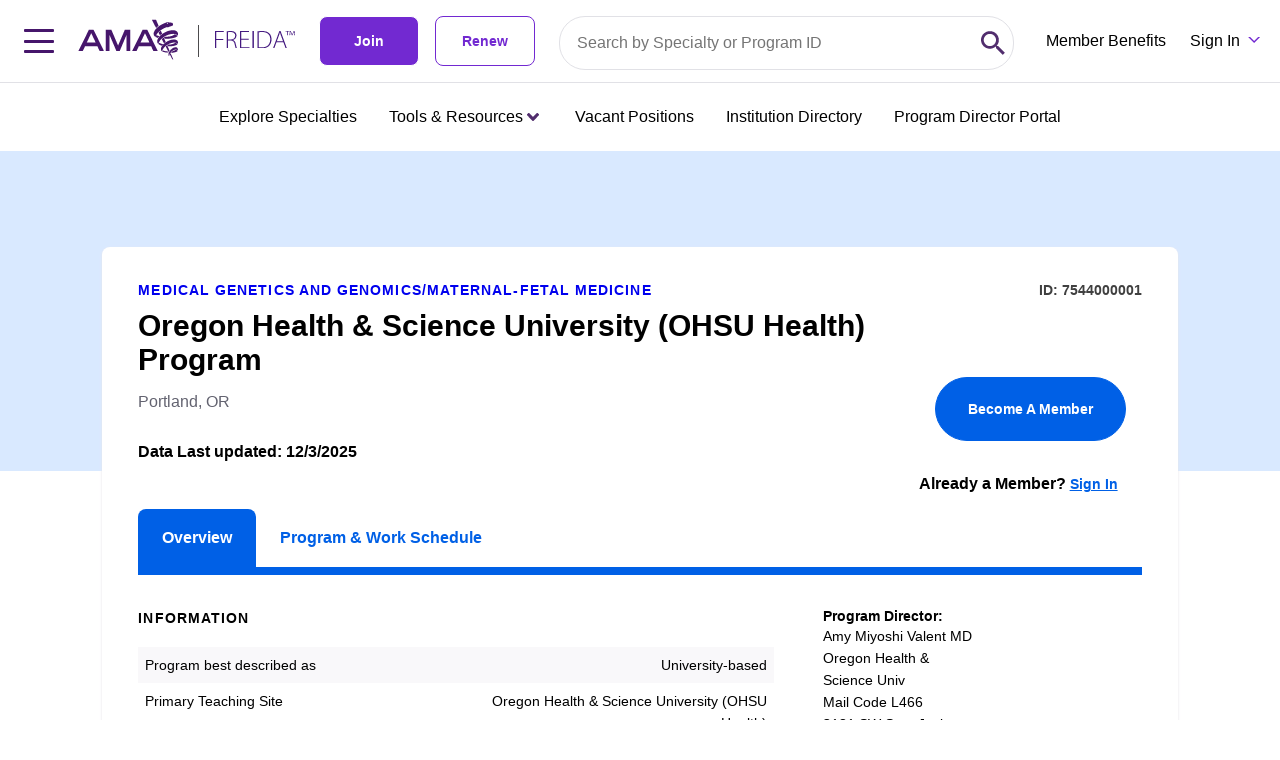

--- FILE ---
content_type: text/html;charset=UTF-8
request_url: https://freida.ama-assn.org/program/7544000001
body_size: 37801
content:
<!DOCTYPE html><html lang="en" data-beasties-container><head>
  <meta charset="utf-8">
  <title>Oregon Health &amp; Science University (OHSU Health) Program | Portland, OR | 7544000001</title>
  <base href="/">
  <meta name="viewport" content="width=device-width, initial-scale=1">
  <meta name="description" content="Looking for the right medical residency? Get started by searching 13,000 medical residency and fellowship programs on the AMA's FREIDA database.">
  <link rel="preconnect" fetchpriority="high" as="font" href="https://use.typekit.net/bha0agi.css">

  <!-- Main Link Tags  -->
  <link rel="preconnect" href="assets/icons/favicon-16.png" type="image/png" sizes="16x16">
  <link rel="preconnect" href="assets/icons/favicon-32.png" type="image/png" sizes="32x32">
  <link rel="preconnect" href="assets/icons/favicon-48.png" type="image/png" sizes="48x48">

  <!-- iOS  -->
  <link rel="preconnect" href=" ">
  <link rel="preconnect" href="assets/icons/touch-icon-ipad.png" sizes="76x76">
  <link rel="preconnect" href="assets/icons/touch-icon-iphone-retina.png" sizes="120x120">
  <link rel="preconnect" href="assets/icons/touch-icon-ipad-retina.png" sizes="152x152">

  <!-- Startup Image  -->
  <link rel="preconnect" href="assets/icons/touch-icon-start-up-320x480.png">

  <!-- Pinned Tab  -->
  <link rel="preconnect" href="assets/icons/favicon.svg" size="any" color="red">

  <!-- Android  -->
  <link rel="preconnect" href="assets/icons/icon-192x192.png" sizes="192x192">
  <link rel="preconnect" href="assets/icons/icon-128x128.png" sizes="128x128">

  <!-- Others -->
  <link rel="preconnect" href="assets/icons/favicon-16.png" type="image/x-icon">

  <!-- Optimizely -->
  <script src="https://cdn.optimizely.com/js/1063362107.js"></script>

  <link rel="preconnect" href="manifest.webmanifest">
  <meta name="theme-color" content="#1976d2">

  <meta property="og:site_name" content="FREIDA Residency Program Database | Medical Fellowship Database | AMA">
  <meta property="og:type" content="website">
  <meta property="“og:title”" content="FREIDA Residency Program Database | Medical Fellowship Database | AMA">
  <meta property="og:description" content="Looking for the right medical residency? Get started by searching 13,000 medical residency and fellowship programs on the AMA's FREIDA database.">
  <meta property="og:url" content="https://freida.ama-assn.org/">
  <meta property="og:image" content="https://freida-test.ama-assn.org/assets/images/freida-social.jpeg">
  <meta property="og:image:secure_url" content="https://freida-test.ama-assn.org/assets/images/freida-social.jpeg">
  <meta property="og:image:width" content="1089">
  <meta property="og:image:height" content="726">
  <meta property="twitter:card" content="summary_large_image">
  <meta property="twitter:image" content="https://freida-test.ama-assn.org/assets/images/freida-social.jpeg">
  <meta name="twitter:card" content="Looking for the right medical residency? Get started by searching 13,000 medical residency and fellowship programs on the AMA's FREIDA database.">
  <meta name="twitter:site" ccontent="https://freida.ama-assn.org/">
<style>html{--mat-sys-on-surface: initial}html{--mat-app-background-color: #fafafa;--mat-app-text-color: rgba(0, 0, 0, .87);--mat-app-elevation-shadow-level-0: 0px 0px 0px 0px rgba(0, 0, 0, .2), 0px 0px 0px 0px rgba(0, 0, 0, .14), 0px 0px 0px 0px rgba(0, 0, 0, .12);--mat-app-elevation-shadow-level-1: 0px 2px 1px -1px rgba(0, 0, 0, .2), 0px 1px 1px 0px rgba(0, 0, 0, .14), 0px 1px 3px 0px rgba(0, 0, 0, .12);--mat-app-elevation-shadow-level-2: 0px 3px 1px -2px rgba(0, 0, 0, .2), 0px 2px 2px 0px rgba(0, 0, 0, .14), 0px 1px 5px 0px rgba(0, 0, 0, .12);--mat-app-elevation-shadow-level-3: 0px 3px 3px -2px rgba(0, 0, 0, .2), 0px 3px 4px 0px rgba(0, 0, 0, .14), 0px 1px 8px 0px rgba(0, 0, 0, .12);--mat-app-elevation-shadow-level-4: 0px 2px 4px -1px rgba(0, 0, 0, .2), 0px 4px 5px 0px rgba(0, 0, 0, .14), 0px 1px 10px 0px rgba(0, 0, 0, .12);--mat-app-elevation-shadow-level-5: 0px 3px 5px -1px rgba(0, 0, 0, .2), 0px 5px 8px 0px rgba(0, 0, 0, .14), 0px 1px 14px 0px rgba(0, 0, 0, .12);--mat-app-elevation-shadow-level-6: 0px 3px 5px -1px rgba(0, 0, 0, .2), 0px 6px 10px 0px rgba(0, 0, 0, .14), 0px 1px 18px 0px rgba(0, 0, 0, .12);--mat-app-elevation-shadow-level-7: 0px 4px 5px -2px rgba(0, 0, 0, .2), 0px 7px 10px 1px rgba(0, 0, 0, .14), 0px 2px 16px 1px rgba(0, 0, 0, .12);--mat-app-elevation-shadow-level-8: 0px 5px 5px -3px rgba(0, 0, 0, .2), 0px 8px 10px 1px rgba(0, 0, 0, .14), 0px 3px 14px 2px rgba(0, 0, 0, .12);--mat-app-elevation-shadow-level-9: 0px 5px 6px -3px rgba(0, 0, 0, .2), 0px 9px 12px 1px rgba(0, 0, 0, .14), 0px 3px 16px 2px rgba(0, 0, 0, .12);--mat-app-elevation-shadow-level-10: 0px 6px 6px -3px rgba(0, 0, 0, .2), 0px 10px 14px 1px rgba(0, 0, 0, .14), 0px 4px 18px 3px rgba(0, 0, 0, .12);--mat-app-elevation-shadow-level-11: 0px 6px 7px -4px rgba(0, 0, 0, .2), 0px 11px 15px 1px rgba(0, 0, 0, .14), 0px 4px 20px 3px rgba(0, 0, 0, .12);--mat-app-elevation-shadow-level-12: 0px 7px 8px -4px rgba(0, 0, 0, .2), 0px 12px 17px 2px rgba(0, 0, 0, .14), 0px 5px 22px 4px rgba(0, 0, 0, .12);--mat-app-elevation-shadow-level-13: 0px 7px 8px -4px rgba(0, 0, 0, .2), 0px 13px 19px 2px rgba(0, 0, 0, .14), 0px 5px 24px 4px rgba(0, 0, 0, .12);--mat-app-elevation-shadow-level-14: 0px 7px 9px -4px rgba(0, 0, 0, .2), 0px 14px 21px 2px rgba(0, 0, 0, .14), 0px 5px 26px 4px rgba(0, 0, 0, .12);--mat-app-elevation-shadow-level-15: 0px 8px 9px -5px rgba(0, 0, 0, .2), 0px 15px 22px 2px rgba(0, 0, 0, .14), 0px 6px 28px 5px rgba(0, 0, 0, .12);--mat-app-elevation-shadow-level-16: 0px 8px 10px -5px rgba(0, 0, 0, .2), 0px 16px 24px 2px rgba(0, 0, 0, .14), 0px 6px 30px 5px rgba(0, 0, 0, .12);--mat-app-elevation-shadow-level-17: 0px 8px 11px -5px rgba(0, 0, 0, .2), 0px 17px 26px 2px rgba(0, 0, 0, .14), 0px 6px 32px 5px rgba(0, 0, 0, .12);--mat-app-elevation-shadow-level-18: 0px 9px 11px -5px rgba(0, 0, 0, .2), 0px 18px 28px 2px rgba(0, 0, 0, .14), 0px 7px 34px 6px rgba(0, 0, 0, .12);--mat-app-elevation-shadow-level-19: 0px 9px 12px -6px rgba(0, 0, 0, .2), 0px 19px 29px 2px rgba(0, 0, 0, .14), 0px 7px 36px 6px rgba(0, 0, 0, .12);--mat-app-elevation-shadow-level-20: 0px 10px 13px -6px rgba(0, 0, 0, .2), 0px 20px 31px 3px rgba(0, 0, 0, .14), 0px 8px 38px 7px rgba(0, 0, 0, .12);--mat-app-elevation-shadow-level-21: 0px 10px 13px -6px rgba(0, 0, 0, .2), 0px 21px 33px 3px rgba(0, 0, 0, .14), 0px 8px 40px 7px rgba(0, 0, 0, .12);--mat-app-elevation-shadow-level-22: 0px 10px 14px -6px rgba(0, 0, 0, .2), 0px 22px 35px 3px rgba(0, 0, 0, .14), 0px 8px 42px 7px rgba(0, 0, 0, .12);--mat-app-elevation-shadow-level-23: 0px 11px 14px -7px rgba(0, 0, 0, .2), 0px 23px 36px 3px rgba(0, 0, 0, .14), 0px 9px 44px 8px rgba(0, 0, 0, .12);--mat-app-elevation-shadow-level-24: 0px 11px 15px -7px rgba(0, 0, 0, .2), 0px 24px 38px 3px rgba(0, 0, 0, .14), 0px 9px 46px 8px rgba(0, 0, 0, .12)}html{--mat-ripple-color: color-mix(in srgb, rgba(0, 0, 0, .87) 12%, transparent)}html{--mat-option-selected-state-label-text-color: #673ab7;--mat-option-label-text-color: rgba(0, 0, 0, .87);--mat-option-hover-state-layer-color: color-mix(in srgb, rgba(0, 0, 0, .87) 4%, transparent);--mat-option-focus-state-layer-color: color-mix(in srgb, rgba(0, 0, 0, .87) 12%, transparent);--mat-option-selected-state-layer-color: color-mix(in srgb, rgba(0, 0, 0, .87) 12%, transparent)}html{--mat-optgroup-label-text-color: rgba(0, 0, 0, .87)}html{--mat-pseudo-checkbox-full-selected-icon-color: #ffd740;--mat-pseudo-checkbox-full-selected-checkmark-color: #fafafa;--mat-pseudo-checkbox-full-unselected-icon-color: rgba(0, 0, 0, .54);--mat-pseudo-checkbox-full-disabled-selected-checkmark-color: #fafafa;--mat-pseudo-checkbox-full-disabled-unselected-icon-color: color-mix(in srgb, rgba(0, 0, 0, .87) 38%, transparent);--mat-pseudo-checkbox-full-disabled-selected-icon-color: color-mix(in srgb, rgba(0, 0, 0, .87) 38%, transparent);--mat-pseudo-checkbox-minimal-selected-checkmark-color: #ffd740;--mat-pseudo-checkbox-minimal-disabled-selected-checkmark-color: color-mix(in srgb, rgba(0, 0, 0, .87) 38%, transparent)}html{--mat-option-label-text-font: Roboto, sans-serif;--mat-option-label-text-line-height: 24px;--mat-option-label-text-size: 16px;--mat-option-label-text-tracking: .03125em;--mat-option-label-text-weight: 400}html{--mat-optgroup-label-text-font: Roboto, sans-serif;--mat-optgroup-label-text-line-height: 24px;--mat-optgroup-label-text-size: 16px;--mat-optgroup-label-text-tracking: .03125em;--mat-optgroup-label-text-weight: 400}html{--mat-card-elevated-container-shape: 4px;--mat-card-outlined-container-shape: 4px;--mat-card-filled-container-shape: 4px;--mat-card-outlined-outline-width: 1px}html{--mat-card-elevated-container-color: white;--mat-card-elevated-container-elevation: 0px 2px 1px -1px rgba(0, 0, 0, .2), 0px 1px 1px 0px rgba(0, 0, 0, .14), 0px 1px 3px 0px rgba(0, 0, 0, .12);--mat-card-outlined-container-color: white;--mat-card-outlined-container-elevation: 0px 0px 0px 0px rgba(0, 0, 0, .2), 0px 0px 0px 0px rgba(0, 0, 0, .14), 0px 0px 0px 0px rgba(0, 0, 0, .12);--mat-card-outlined-outline-color: rgba(0, 0, 0, .12);--mat-card-subtitle-text-color: rgba(0, 0, 0, .54);--mat-card-filled-container-color: white;--mat-card-filled-container-elevation: 0px 0px 0px 0px rgba(0, 0, 0, .2), 0px 0px 0px 0px rgba(0, 0, 0, .14), 0px 0px 0px 0px rgba(0, 0, 0, .12)}html{--mat-card-title-text-font: Roboto, sans-serif;--mat-card-title-text-line-height: 32px;--mat-card-title-text-size: 20px;--mat-card-title-text-tracking: .0125em;--mat-card-title-text-weight: 500;--mat-card-subtitle-text-font: Roboto, sans-serif;--mat-card-subtitle-text-line-height: 22px;--mat-card-subtitle-text-size: 14px;--mat-card-subtitle-text-tracking: .0071428571em;--mat-card-subtitle-text-weight: 500}html{--mat-progress-bar-active-indicator-height: 4px;--mat-progress-bar-track-height: 4px;--mat-progress-bar-track-shape: 0}html{--mat-tooltip-container-shape: 4px;--mat-tooltip-supporting-text-line-height: 16px}html{--mat-tooltip-container-color: #424242;--mat-tooltip-supporting-text-color: white}html{--mat-tooltip-supporting-text-font: Roboto, sans-serif;--mat-tooltip-supporting-text-size: 12px;--mat-tooltip-supporting-text-weight: 400;--mat-tooltip-supporting-text-tracking: .0333333333em}html{--mat-form-field-filled-active-indicator-height: 1px;--mat-form-field-filled-focus-active-indicator-height: 2px;--mat-form-field-filled-container-shape: 4px;--mat-form-field-outlined-outline-width: 1px;--mat-form-field-outlined-focus-outline-width: 2px;--mat-form-field-outlined-container-shape: 4px}html{--mat-form-field-focus-select-arrow-color: color-mix(in srgb, #673ab7 87%, transparent);--mat-form-field-filled-caret-color: #673ab7;--mat-form-field-filled-focus-active-indicator-color: #673ab7;--mat-form-field-filled-focus-label-text-color: color-mix(in srgb, #673ab7 87%, transparent);--mat-form-field-outlined-caret-color: #673ab7;--mat-form-field-outlined-focus-outline-color: #673ab7;--mat-form-field-outlined-focus-label-text-color: color-mix(in srgb, #673ab7 87%, transparent);--mat-form-field-disabled-input-text-placeholder-color: color-mix(in srgb, rgba(0, 0, 0, .87) 38%, transparent);--mat-form-field-state-layer-color: rgba(0, 0, 0, .87);--mat-form-field-error-text-color: #f44336;--mat-form-field-select-option-text-color: inherit;--mat-form-field-select-disabled-option-text-color: GrayText;--mat-form-field-leading-icon-color: unset;--mat-form-field-disabled-leading-icon-color: unset;--mat-form-field-trailing-icon-color: unset;--mat-form-field-disabled-trailing-icon-color: unset;--mat-form-field-error-focus-trailing-icon-color: unset;--mat-form-field-error-hover-trailing-icon-color: unset;--mat-form-field-error-trailing-icon-color: unset;--mat-form-field-enabled-select-arrow-color: rgba(0, 0, 0, .54);--mat-form-field-disabled-select-arrow-color: color-mix(in srgb, rgba(0, 0, 0, .87) 38%, transparent);--mat-form-field-hover-state-layer-opacity: .04;--mat-form-field-focus-state-layer-opacity: .12;--mat-form-field-filled-container-color: #f6f6f6;--mat-form-field-filled-disabled-container-color: color-mix(in srgb, rgba(0, 0, 0, .87) 4%, transparent);--mat-form-field-filled-label-text-color: rgba(0, 0, 0, .54);--mat-form-field-filled-hover-label-text-color: rgba(0, 0, 0, .54);--mat-form-field-filled-disabled-label-text-color: color-mix(in srgb, rgba(0, 0, 0, .87) 38%, transparent);--mat-form-field-filled-input-text-color: rgba(0, 0, 0, .87);--mat-form-field-filled-disabled-input-text-color: color-mix(in srgb, rgba(0, 0, 0, .87) 38%, transparent);--mat-form-field-filled-input-text-placeholder-color: rgba(0, 0, 0, .54);--mat-form-field-filled-error-hover-label-text-color: #f44336;--mat-form-field-filled-error-focus-label-text-color: #f44336;--mat-form-field-filled-error-label-text-color: #f44336;--mat-form-field-filled-error-caret-color: #f44336;--mat-form-field-filled-active-indicator-color: rgba(0, 0, 0, .54);--mat-form-field-filled-disabled-active-indicator-color: color-mix(in srgb, rgba(0, 0, 0, .87) 12%, transparent);--mat-form-field-filled-hover-active-indicator-color: rgba(0, 0, 0, .87);--mat-form-field-filled-error-active-indicator-color: #f44336;--mat-form-field-filled-error-focus-active-indicator-color: #f44336;--mat-form-field-filled-error-hover-active-indicator-color: #f44336;--mat-form-field-outlined-label-text-color: rgba(0, 0, 0, .54);--mat-form-field-outlined-hover-label-text-color: rgba(0, 0, 0, .87);--mat-form-field-outlined-disabled-label-text-color: color-mix(in srgb, rgba(0, 0, 0, .87) 38%, transparent);--mat-form-field-outlined-input-text-color: rgba(0, 0, 0, .87);--mat-form-field-outlined-disabled-input-text-color: color-mix(in srgb, rgba(0, 0, 0, .87) 38%, transparent);--mat-form-field-outlined-input-text-placeholder-color: rgba(0, 0, 0, .54);--mat-form-field-outlined-error-caret-color: #f44336;--mat-form-field-outlined-error-focus-label-text-color: #f44336;--mat-form-field-outlined-error-label-text-color: #f44336;--mat-form-field-outlined-error-hover-label-text-color: #f44336;--mat-form-field-outlined-outline-color: rgba(0, 0, 0, .38);--mat-form-field-outlined-disabled-outline-color: color-mix(in srgb, rgba(0, 0, 0, .87) 12%, transparent);--mat-form-field-outlined-hover-outline-color: rgba(0, 0, 0, .87);--mat-form-field-outlined-error-focus-outline-color: #f44336;--mat-form-field-outlined-error-hover-outline-color: #f44336;--mat-form-field-outlined-error-outline-color: #f44336}html{--mat-form-field-container-height: 56px;--mat-form-field-filled-label-display: block;--mat-form-field-container-vertical-padding: 16px;--mat-form-field-filled-with-label-container-padding-top: 24px;--mat-form-field-filled-with-label-container-padding-bottom: 8px}html{--mat-form-field-container-text-font: Roboto, sans-serif;--mat-form-field-container-text-line-height: 24px;--mat-form-field-container-text-size: 16px;--mat-form-field-container-text-tracking: .03125em;--mat-form-field-container-text-weight: 400;--mat-form-field-outlined-label-text-populated-size: 16px;--mat-form-field-subscript-text-font: Roboto, sans-serif;--mat-form-field-subscript-text-line-height: 20px;--mat-form-field-subscript-text-size: 12px;--mat-form-field-subscript-text-tracking: .0333333333em;--mat-form-field-subscript-text-weight: 400;--mat-form-field-filled-label-text-font: Roboto, sans-serif;--mat-form-field-filled-label-text-size: 16px;--mat-form-field-filled-label-text-tracking: .03125em;--mat-form-field-filled-label-text-weight: 400;--mat-form-field-outlined-label-text-font: Roboto, sans-serif;--mat-form-field-outlined-label-text-size: 16px;--mat-form-field-outlined-label-text-tracking: .03125em;--mat-form-field-outlined-label-text-weight: 400}html{--mat-select-container-elevation-shadow: 0px 5px 5px -3px rgba(0, 0, 0, .2), 0px 8px 10px 1px rgba(0, 0, 0, .14), 0px 3px 14px 2px rgba(0, 0, 0, .12)}html{--mat-select-panel-background-color: white;--mat-select-enabled-trigger-text-color: rgba(0, 0, 0, .87);--mat-select-disabled-trigger-text-color: color-mix(in srgb, rgba(0, 0, 0, .87) 38%, transparent);--mat-select-placeholder-text-color: rgba(0, 0, 0, .54);--mat-select-enabled-arrow-color: rgba(0, 0, 0, .54);--mat-select-disabled-arrow-color: color-mix(in srgb, rgba(0, 0, 0, .87) 38%, transparent);--mat-select-focused-arrow-color: #673ab7;--mat-select-invalid-arrow-color: #f44336}html{--mat-select-arrow-transform: translateY(-8px)}html{--mat-select-trigger-text-font: Roboto, sans-serif;--mat-select-trigger-text-line-height: 24px;--mat-select-trigger-text-size: 16px;--mat-select-trigger-text-tracking: .03125em;--mat-select-trigger-text-weight: 400}html{--mat-autocomplete-container-shape: 4px;--mat-autocomplete-container-elevation-shadow: 0px 5px 5px -3px rgba(0, 0, 0, .2), 0px 8px 10px 1px rgba(0, 0, 0, .14), 0px 3px 14px 2px rgba(0, 0, 0, .12)}html{--mat-autocomplete-background-color: white}html{--mat-dialog-container-shape: 4px;--mat-dialog-container-elevation-shadow: 0px 11px 15px -7px rgba(0, 0, 0, .2), 0px 24px 38px 3px rgba(0, 0, 0, .14), 0px 9px 46px 8px rgba(0, 0, 0, .12);--mat-dialog-container-max-width: 80vw;--mat-dialog-container-small-max-width: 80vw;--mat-dialog-container-min-width: 0;--mat-dialog-actions-alignment: start;--mat-dialog-actions-padding: 8px;--mat-dialog-content-padding: 20px 24px;--mat-dialog-with-actions-content-padding: 20px 24px;--mat-dialog-headline-padding: 0 24px 9px}html{--mat-dialog-container-color: white;--mat-dialog-subhead-color: rgba(0, 0, 0, .87);--mat-dialog-supporting-text-color: rgba(0, 0, 0, .54)}html{--mat-dialog-subhead-font: Roboto, sans-serif;--mat-dialog-subhead-line-height: 32px;--mat-dialog-subhead-size: 20px;--mat-dialog-subhead-weight: 500;--mat-dialog-subhead-tracking: .0125em;--mat-dialog-supporting-text-font: Roboto, sans-serif;--mat-dialog-supporting-text-line-height: 24px;--mat-dialog-supporting-text-size: 16px;--mat-dialog-supporting-text-weight: 400;--mat-dialog-supporting-text-tracking: .03125em}html{--mat-slide-toggle-disabled-handle-opacity: .38;--mat-slide-toggle-disabled-selected-handle-opacity: .38;--mat-slide-toggle-disabled-selected-icon-opacity: .38;--mat-slide-toggle-disabled-track-opacity: .12;--mat-slide-toggle-disabled-unselected-handle-opacity: .38;--mat-slide-toggle-disabled-unselected-icon-opacity: .38;--mat-slide-toggle-disabled-unselected-track-outline-color: transparent;--mat-slide-toggle-disabled-unselected-track-outline-width: 1px;--mat-slide-toggle-handle-height: 20px;--mat-slide-toggle-handle-shape: 10px;--mat-slide-toggle-handle-width: 20px;--mat-slide-toggle-hidden-track-opacity: 1;--mat-slide-toggle-hidden-track-transition: transform 75ms 0ms cubic-bezier(.4, 0, .6, 1);--mat-slide-toggle-pressed-handle-size: 20px;--mat-slide-toggle-selected-focus-state-layer-opacity: .12;--mat-slide-toggle-selected-handle-horizontal-margin: 0;--mat-slide-toggle-selected-handle-size: 20px;--mat-slide-toggle-selected-hover-state-layer-opacity: .04;--mat-slide-toggle-selected-icon-size: 18px;--mat-slide-toggle-selected-pressed-handle-horizontal-margin: 0;--mat-slide-toggle-selected-pressed-state-layer-opacity: .12;--mat-slide-toggle-selected-track-outline-color: transparent;--mat-slide-toggle-selected-track-outline-width: 1px;--mat-slide-toggle-selected-with-icon-handle-horizontal-margin: 0;--mat-slide-toggle-track-height: 14px;--mat-slide-toggle-track-outline-color: transparent;--mat-slide-toggle-track-outline-width: 1px;--mat-slide-toggle-track-shape: 7px;--mat-slide-toggle-track-width: 36px;--mat-slide-toggle-unselected-focus-state-layer-opacity: .12;--mat-slide-toggle-unselected-handle-horizontal-margin: 0;--mat-slide-toggle-unselected-handle-size: 20px;--mat-slide-toggle-unselected-hover-state-layer-opacity: .12;--mat-slide-toggle-unselected-icon-size: 18px;--mat-slide-toggle-unselected-pressed-handle-horizontal-margin: 0;--mat-slide-toggle-unselected-pressed-state-layer-opacity: .1;--mat-slide-toggle-unselected-with-icon-handle-horizontal-margin: 0;--mat-slide-toggle-visible-track-opacity: 1;--mat-slide-toggle-visible-track-transition: transform 75ms 0ms cubic-bezier(0, 0, .2, 1);--mat-slide-toggle-with-icon-handle-size: 20px;--mat-slide-toggle-touch-target-size: 48px}html{--mat-slide-toggle-selected-icon-color: white;--mat-slide-toggle-disabled-selected-icon-color: white;--mat-slide-toggle-selected-focus-state-layer-color: #673ab7;--mat-slide-toggle-selected-handle-color: #673ab7;--mat-slide-toggle-selected-hover-state-layer-color: #673ab7;--mat-slide-toggle-selected-pressed-state-layer-color: #673ab7;--mat-slide-toggle-selected-focus-handle-color: #673ab7;--mat-slide-toggle-selected-hover-handle-color: #673ab7;--mat-slide-toggle-selected-pressed-handle-color: #673ab7;--mat-slide-toggle-selected-focus-track-color: #9575cd;--mat-slide-toggle-selected-hover-track-color: #9575cd;--mat-slide-toggle-selected-pressed-track-color: #9575cd;--mat-slide-toggle-selected-track-color: #9575cd;--mat-slide-toggle-disabled-label-text-color: color-mix(in srgb, rgba(0, 0, 0, .87) 38%, transparent);--mat-slide-toggle-disabled-handle-elevation-shadow: 0px 0px 0px 0px rgba(0, 0, 0, .2), 0px 0px 0px 0px rgba(0, 0, 0, .14), 0px 0px 0px 0px rgba(0, 0, 0, .12);--mat-slide-toggle-disabled-selected-handle-color: rgba(0, 0, 0, .87);--mat-slide-toggle-disabled-selected-track-color: rgba(0, 0, 0, .87);--mat-slide-toggle-disabled-unselected-handle-color: rgba(0, 0, 0, .87);--mat-slide-toggle-disabled-unselected-icon-color: #f6f6f6;--mat-slide-toggle-disabled-unselected-track-color: rgba(0, 0, 0, .87);--mat-slide-toggle-handle-elevation-shadow: 0px 2px 1px -1px rgba(0, 0, 0, .2), 0px 1px 1px 0px rgba(0, 0, 0, .14), 0px 1px 3px 0px rgba(0, 0, 0, .12);--mat-slide-toggle-handle-surface-color: white;--mat-slide-toggle-label-text-color: rgba(0, 0, 0, .87);--mat-slide-toggle-unselected-hover-handle-color: #424242;--mat-slide-toggle-unselected-focus-handle-color: #424242;--mat-slide-toggle-unselected-focus-state-layer-color: rgba(0, 0, 0, .87);--mat-slide-toggle-unselected-focus-track-color: rgba(0, 0, 0, .12);--mat-slide-toggle-unselected-icon-color: #f6f6f6;--mat-slide-toggle-unselected-handle-color: rgba(0, 0, 0, .54);--mat-slide-toggle-unselected-hover-state-layer-color: rgba(0, 0, 0, .87);--mat-slide-toggle-unselected-hover-track-color: rgba(0, 0, 0, .12);--mat-slide-toggle-unselected-pressed-handle-color: #424242;--mat-slide-toggle-unselected-pressed-track-color: rgba(0, 0, 0, .12);--mat-slide-toggle-unselected-pressed-state-layer-color: rgba(0, 0, 0, .87);--mat-slide-toggle-unselected-track-color: rgba(0, 0, 0, .12)}html{--mat-slide-toggle-state-layer-size: 40px;--mat-slide-toggle-touch-target-display: block}html{--mat-slide-toggle-label-text-font: Roboto, sans-serif;--mat-slide-toggle-label-text-line-height: 20px;--mat-slide-toggle-label-text-size: 14px;--mat-slide-toggle-label-text-tracking: .0178571429em;--mat-slide-toggle-label-text-weight: 400}html{--mat-radio-disabled-selected-icon-opacity: .38;--mat-radio-disabled-unselected-icon-opacity: .38;--mat-radio-state-layer-size: 40px;--mat-radio-touch-target-size: 48px}html{--mat-radio-state-layer-size: 40px;--mat-radio-touch-target-display: block}html{--mat-radio-label-text-font: Roboto, sans-serif;--mat-radio-label-text-line-height: 20px;--mat-radio-label-text-size: 14px;--mat-radio-label-text-tracking: .0178571429em;--mat-radio-label-text-weight: 400}html{--mat-slider-active-track-height: 6px;--mat-slider-active-track-shape: 9999px;--mat-slider-handle-elevation: 0px 2px 1px -1px rgba(0, 0, 0, .2), 0px 1px 1px 0px rgba(0, 0, 0, .14), 0px 1px 3px 0px rgba(0, 0, 0, .12);--mat-slider-handle-height: 20px;--mat-slider-handle-shape: 50%;--mat-slider-handle-width: 20px;--mat-slider-inactive-track-height: 4px;--mat-slider-inactive-track-shape: 9999px;--mat-slider-value-indicator-border-radius: 4px;--mat-slider-value-indicator-caret-display: block;--mat-slider-value-indicator-container-transform: translateX(-50%);--mat-slider-value-indicator-height: 32px;--mat-slider-value-indicator-padding: 0 12px;--mat-slider-value-indicator-text-transform: none;--mat-slider-value-indicator-width: auto;--mat-slider-with-overlap-handle-outline-width: 1px;--mat-slider-with-tick-marks-active-container-opacity: .6;--mat-slider-with-tick-marks-container-shape: 50%;--mat-slider-with-tick-marks-container-size: 2px;--mat-slider-with-tick-marks-inactive-container-opacity: .6;--mat-slider-value-indicator-transform-origin: bottom}html{--mat-slider-active-track-color: #673ab7;--mat-slider-focus-handle-color: #673ab7;--mat-slider-handle-color: #673ab7;--mat-slider-hover-handle-color: #673ab7;--mat-slider-focus-state-layer-color: color-mix(in srgb, #673ab7 12%, transparent);--mat-slider-hover-state-layer-color: color-mix(in srgb, #673ab7 4%, transparent);--mat-slider-inactive-track-color: #673ab7;--mat-slider-ripple-color: #673ab7;--mat-slider-with-tick-marks-active-container-color: white;--mat-slider-with-tick-marks-inactive-container-color: #673ab7;--mat-slider-disabled-active-track-color: rgba(0, 0, 0, .87);--mat-slider-disabled-handle-color: rgba(0, 0, 0, .87);--mat-slider-disabled-inactive-track-color: rgba(0, 0, 0, .87);--mat-slider-label-container-color: #424242;--mat-slider-label-label-text-color: white;--mat-slider-value-indicator-opacity: 1;--mat-slider-with-overlap-handle-outline-color: rgba(0, 0, 0, .87);--mat-slider-with-tick-marks-disabled-container-color: rgba(0, 0, 0, .87)}html{--mat-slider-label-label-text-font: Roboto, sans-serif;--mat-slider-label-label-text-size: 14px;--mat-slider-label-label-text-line-height: 22px;--mat-slider-label-label-text-tracking: .0071428571em;--mat-slider-label-label-text-weight: 500}html{--mat-menu-container-shape: 4px;--mat-menu-divider-bottom-spacing: 0;--mat-menu-divider-top-spacing: 0;--mat-menu-item-spacing: 16px;--mat-menu-item-icon-size: 24px;--mat-menu-item-leading-spacing: 16px;--mat-menu-item-trailing-spacing: 16px;--mat-menu-item-with-icon-leading-spacing: 16px;--mat-menu-item-with-icon-trailing-spacing: 16px;--mat-menu-container-elevation-shadow: 0px 5px 5px -3px rgba(0, 0, 0, .2), 0px 8px 10px 1px rgba(0, 0, 0, .14), 0px 3px 14px 2px rgba(0, 0, 0, .12)}html{--mat-menu-item-label-text-color: rgba(0, 0, 0, .87);--mat-menu-item-icon-color: rgba(0, 0, 0, .87);--mat-menu-item-hover-state-layer-color: color-mix(in srgb, rgba(0, 0, 0, .87) 4%, transparent);--mat-menu-item-focus-state-layer-color: color-mix(in srgb, rgba(0, 0, 0, .87) 12%, transparent);--mat-menu-container-color: white;--mat-menu-divider-color: rgba(0, 0, 0, .12)}html{--mat-menu-item-label-text-font: Roboto, sans-serif;--mat-menu-item-label-text-size: 16px;--mat-menu-item-label-text-tracking: .03125em;--mat-menu-item-label-text-line-height: 24px;--mat-menu-item-label-text-weight: 400}html{--mat-list-active-indicator-color: transparent;--mat-list-active-indicator-shape: 4px;--mat-list-list-item-container-shape: 0;--mat-list-list-item-leading-avatar-shape: 50%;--mat-list-list-item-container-color: transparent;--mat-list-list-item-selected-container-color: transparent;--mat-list-list-item-leading-avatar-color: transparent;--mat-list-list-item-leading-icon-size: 24px;--mat-list-list-item-leading-avatar-size: 40px;--mat-list-list-item-trailing-icon-size: 24px;--mat-list-list-item-disabled-state-layer-color: transparent;--mat-list-list-item-disabled-state-layer-opacity: 0;--mat-list-list-item-disabled-label-text-opacity: .38;--mat-list-list-item-disabled-leading-icon-opacity: .38;--mat-list-list-item-disabled-trailing-icon-opacity: .38}html{--mat-list-list-item-label-text-color: rgba(0, 0, 0, .87);--mat-list-list-item-supporting-text-color: rgba(0, 0, 0, .54);--mat-list-list-item-leading-icon-color: rgba(0, 0, 0, .54);--mat-list-list-item-trailing-supporting-text-color: rgba(0, 0, 0, .54);--mat-list-list-item-trailing-icon-color: rgba(0, 0, 0, .54);--mat-list-list-item-selected-trailing-icon-color: rgba(0, 0, 0, .54);--mat-list-list-item-disabled-label-text-color: rgba(0, 0, 0, .87);--mat-list-list-item-disabled-leading-icon-color: rgba(0, 0, 0, .87);--mat-list-list-item-disabled-trailing-icon-color: rgba(0, 0, 0, .87);--mat-list-list-item-hover-label-text-color: rgba(0, 0, 0, .87);--mat-list-list-item-hover-leading-icon-color: rgba(0, 0, 0, .54);--mat-list-list-item-hover-state-layer-color: rgba(0, 0, 0, .87);--mat-list-list-item-hover-state-layer-opacity: .04;--mat-list-list-item-hover-trailing-icon-color: rgba(0, 0, 0, .54);--mat-list-list-item-focus-label-text-color: rgba(0, 0, 0, .87);--mat-list-list-item-focus-state-layer-color: rgba(0, 0, 0, .87);--mat-list-list-item-focus-state-layer-opacity: .12}html{--mat-list-list-item-leading-icon-start-space: 16px;--mat-list-list-item-leading-icon-end-space: 32px;--mat-list-list-item-one-line-container-height: 48px;--mat-list-list-item-two-line-container-height: 64px;--mat-list-list-item-three-line-container-height: 88px}html{--mat-list-list-item-label-text-font: Roboto, sans-serif;--mat-list-list-item-label-text-line-height: 24px;--mat-list-list-item-label-text-size: 16px;--mat-list-list-item-label-text-tracking: .03125em;--mat-list-list-item-label-text-weight: 400;--mat-list-list-item-supporting-text-font: Roboto, sans-serif;--mat-list-list-item-supporting-text-line-height: 20px;--mat-list-list-item-supporting-text-size: 14px;--mat-list-list-item-supporting-text-tracking: .0178571429em;--mat-list-list-item-supporting-text-weight: 400;--mat-list-list-item-trailing-supporting-text-font: Roboto, sans-serif;--mat-list-list-item-trailing-supporting-text-line-height: 20px;--mat-list-list-item-trailing-supporting-text-size: 12px;--mat-list-list-item-trailing-supporting-text-tracking: .0333333333em;--mat-list-list-item-trailing-supporting-text-weight: 400}html{--mat-paginator-page-size-select-width: 84px;--mat-paginator-page-size-select-touch-target-height: 48px}html{--mat-paginator-container-text-color: rgba(0, 0, 0, .87);--mat-paginator-container-background-color: white;--mat-paginator-enabled-icon-color: rgba(0, 0, 0, .54);--mat-paginator-disabled-icon-color: color-mix(in srgb, rgba(0, 0, 0, .87) 38%, transparent)}html{--mat-paginator-container-size: 56px;--mat-paginator-form-field-container-height: 40px;--mat-paginator-form-field-container-vertical-padding: 8px;--mat-paginator-touch-target-display: block}html{--mat-paginator-container-text-font: Roboto, sans-serif;--mat-paginator-container-text-line-height: 20px;--mat-paginator-container-text-size: 12px;--mat-paginator-container-text-tracking: .0333333333em;--mat-paginator-container-text-weight: 400;--mat-paginator-select-trigger-text-size: 12px}html{--mat-tab-container-height: 48px;--mat-tab-divider-color: transparent;--mat-tab-divider-height: 0;--mat-tab-active-indicator-height: 2px;--mat-tab-active-indicator-shape: 0}html{--mat-checkbox-disabled-selected-checkmark-color: white;--mat-checkbox-selected-focus-state-layer-opacity: .12;--mat-checkbox-selected-hover-state-layer-opacity: .04;--mat-checkbox-selected-pressed-state-layer-opacity: .12;--mat-checkbox-unselected-focus-state-layer-opacity: .12;--mat-checkbox-unselected-hover-state-layer-opacity: .04;--mat-checkbox-unselected-pressed-state-layer-opacity: .12;--mat-checkbox-touch-target-size: 48px}html{--mat-checkbox-disabled-label-color: color-mix(in srgb, rgba(0, 0, 0, .87) 38%, transparent);--mat-checkbox-label-text-color: rgba(0, 0, 0, .87);--mat-checkbox-disabled-selected-icon-color: color-mix(in srgb, rgba(0, 0, 0, .87) 38%, transparent);--mat-checkbox-disabled-unselected-icon-color: color-mix(in srgb, rgba(0, 0, 0, .87) 38%, transparent);--mat-checkbox-selected-checkmark-color: rgba(0, 0, 0, .87);--mat-checkbox-selected-focus-icon-color: #ffd740;--mat-checkbox-selected-hover-icon-color: #ffd740;--mat-checkbox-selected-icon-color: #ffd740;--mat-checkbox-selected-pressed-icon-color: #ffd740;--mat-checkbox-unselected-focus-icon-color: rgba(0, 0, 0, .87);--mat-checkbox-unselected-hover-icon-color: rgba(0, 0, 0, .87);--mat-checkbox-unselected-icon-color: rgba(0, 0, 0, .54);--mat-checkbox-selected-focus-state-layer-color: #ffd740;--mat-checkbox-selected-hover-state-layer-color: #ffd740;--mat-checkbox-selected-pressed-state-layer-color: #ffd740;--mat-checkbox-unselected-focus-state-layer-color: rgba(0, 0, 0, .87);--mat-checkbox-unselected-hover-state-layer-color: rgba(0, 0, 0, .87);--mat-checkbox-unselected-pressed-state-layer-color: rgba(0, 0, 0, .87)}html{--mat-checkbox-touch-target-display: block;--mat-checkbox-state-layer-size: 40px}html{--mat-checkbox-label-text-font: Roboto, sans-serif;--mat-checkbox-label-text-line-height: 20px;--mat-checkbox-label-text-size: 14px;--mat-checkbox-label-text-tracking: .0178571429em;--mat-checkbox-label-text-weight: 400}html{--mat-button-filled-container-shape: 4px;--mat-button-filled-horizontal-padding: 16px;--mat-button-filled-icon-offset: -4px;--mat-button-filled-icon-spacing: 8px;--mat-button-filled-touch-target-size: 48px;--mat-button-outlined-container-shape: 4px;--mat-button-outlined-horizontal-padding: 15px;--mat-button-outlined-icon-offset: -4px;--mat-button-outlined-icon-spacing: 8px;--mat-button-outlined-keep-touch-target: false;--mat-button-outlined-outline-width: 1px;--mat-button-outlined-touch-target-size: 48px;--mat-button-protected-container-elevation-shadow: 0px 3px 1px -2px rgba(0, 0, 0, .2), 0px 2px 2px 0px rgba(0, 0, 0, .14), 0px 1px 5px 0px rgba(0, 0, 0, .12);--mat-button-protected-container-shape: 4px;--mat-button-protected-disabled-container-elevation-shadow: 0px 0px 0px 0px rgba(0, 0, 0, .2), 0px 0px 0px 0px rgba(0, 0, 0, .14), 0px 0px 0px 0px rgba(0, 0, 0, .12);--mat-button-protected-focus-container-elevation-shadow: 0px 2px 4px -1px rgba(0, 0, 0, .2), 0px 4px 5px 0px rgba(0, 0, 0, .14), 0px 1px 10px 0px rgba(0, 0, 0, .12);--mat-button-protected-horizontal-padding: 16px;--mat-button-protected-hover-container-elevation-shadow: 0px 2px 4px -1px rgba(0, 0, 0, .2), 0px 4px 5px 0px rgba(0, 0, 0, .14), 0px 1px 10px 0px rgba(0, 0, 0, .12);--mat-button-protected-icon-offset: -4px;--mat-button-protected-icon-spacing: 8px;--mat-button-protected-pressed-container-elevation-shadow: 0px 5px 5px -3px rgba(0, 0, 0, .2), 0px 8px 10px 1px rgba(0, 0, 0, .14), 0px 3px 14px 2px rgba(0, 0, 0, .12);--mat-button-protected-touch-target-size: 48px;--mat-button-text-container-shape: 4px;--mat-button-text-horizontal-padding: 8px;--mat-button-text-icon-offset: 0;--mat-button-text-icon-spacing: 8px;--mat-button-text-with-icon-horizontal-padding: 8px;--mat-button-text-touch-target-size: 48px;--mat-button-tonal-container-shape: 4px;--mat-button-tonal-horizontal-padding: 16px;--mat-button-tonal-icon-offset: -4px;--mat-button-tonal-icon-spacing: 8px;--mat-button-tonal-touch-target-size: 48px}html{--mat-button-filled-container-color: white;--mat-button-filled-disabled-container-color: color-mix(in srgb, rgba(0, 0, 0, .87) 12%, transparent);--mat-button-filled-disabled-label-text-color: color-mix(in srgb, rgba(0, 0, 0, .87) 38%, transparent);--mat-button-filled-disabled-state-layer-color: rgba(0, 0, 0, .54);--mat-button-filled-focus-state-layer-opacity: .12;--mat-button-filled-hover-state-layer-opacity: .04;--mat-button-filled-label-text-color: rgba(0, 0, 0, .87);--mat-button-filled-pressed-state-layer-opacity: .12;--mat-button-filled-ripple-color: color-mix(in srgb, rgba(0, 0, 0, .87) 12%, transparent);--mat-button-filled-state-layer-color: rgba(0, 0, 0, .87);--mat-button-outlined-disabled-label-text-color: color-mix(in srgb, rgba(0, 0, 0, .87) 38%, transparent);--mat-button-outlined-disabled-outline-color: rgba(0, 0, 0, .12);--mat-button-outlined-disabled-state-layer-color: rgba(0, 0, 0, .54);--mat-button-outlined-focus-state-layer-opacity: .12;--mat-button-outlined-hover-state-layer-opacity: .04;--mat-button-outlined-label-text-color: rgba(0, 0, 0, .87);--mat-button-outlined-outline-color: rgba(0, 0, 0, .12);--mat-button-outlined-pressed-state-layer-opacity: .12;--mat-button-outlined-ripple-color: color-mix(in srgb, rgba(0, 0, 0, .87) 12%, transparent);--mat-button-outlined-state-layer-color: rgba(0, 0, 0, .87);--mat-button-protected-container-color: white;--mat-button-protected-disabled-container-color: color-mix(in srgb, rgba(0, 0, 0, .87) 12%, transparent);--mat-button-protected-disabled-label-text-color: color-mix(in srgb, rgba(0, 0, 0, .87) 38%, transparent);--mat-button-protected-disabled-state-layer-color: rgba(0, 0, 0, .54);--mat-button-protected-focus-state-layer-opacity: .12;--mat-button-protected-hover-state-layer-opacity: .04;--mat-button-protected-label-text-color: rgba(0, 0, 0, .87);--mat-button-protected-pressed-state-layer-opacity: .12;--mat-button-protected-ripple-color: color-mix(in srgb, rgba(0, 0, 0, .87) 12%, transparent);--mat-button-protected-state-layer-color: rgba(0, 0, 0, .87);--mat-button-text-disabled-label-text-color: color-mix(in srgb, rgba(0, 0, 0, .87) 38%, transparent);--mat-button-text-disabled-state-layer-color: rgba(0, 0, 0, .54);--mat-button-text-focus-state-layer-opacity: .12;--mat-button-text-hover-state-layer-opacity: .04;--mat-button-text-label-text-color: rgba(0, 0, 0, .87);--mat-button-text-pressed-state-layer-opacity: .12;--mat-button-text-ripple-color: color-mix(in srgb, rgba(0, 0, 0, .87) 12%, transparent);--mat-button-text-state-layer-color: rgba(0, 0, 0, .87);--mat-button-tonal-container-color: white;--mat-button-tonal-disabled-container-color: color-mix(in srgb, rgba(0, 0, 0, .87) 12%, transparent);--mat-button-tonal-disabled-label-text-color: color-mix(in srgb, rgba(0, 0, 0, .87) 38%, transparent);--mat-button-tonal-disabled-state-layer-color: rgba(0, 0, 0, .54);--mat-button-tonal-focus-state-layer-opacity: .12;--mat-button-tonal-hover-state-layer-opacity: .04;--mat-button-tonal-label-text-color: rgba(0, 0, 0, .87);--mat-button-tonal-pressed-state-layer-opacity: .12;--mat-button-tonal-ripple-color: color-mix(in srgb, rgba(0, 0, 0, .87) 12%, transparent);--mat-button-tonal-state-layer-color: rgba(0, 0, 0, .87)}html{--mat-button-filled-container-height: 36px;--mat-button-filled-touch-target-display: block;--mat-button-outlined-container-height: 36px;--mat-button-outlined-touch-target-display: block;--mat-button-protected-container-height: 36px;--mat-button-protected-touch-target-display: block;--mat-button-text-container-height: 36px;--mat-button-text-touch-target-display: block;--mat-button-tonal-container-height: 36px;--mat-button-tonal-touch-target-display: block}html{--mat-button-filled-label-text-font: Roboto, sans-serif;--mat-button-filled-label-text-size: 14px;--mat-button-filled-label-text-tracking: .0892857143em;--mat-button-filled-label-text-transform: none;--mat-button-filled-label-text-weight: 500;--mat-button-outlined-label-text-font: Roboto, sans-serif;--mat-button-outlined-label-text-size: 14px;--mat-button-outlined-label-text-tracking: .0892857143em;--mat-button-outlined-label-text-transform: none;--mat-button-outlined-label-text-weight: 500;--mat-button-protected-label-text-font: Roboto, sans-serif;--mat-button-protected-label-text-size: 14px;--mat-button-protected-label-text-tracking: .0892857143em;--mat-button-protected-label-text-transform: none;--mat-button-protected-label-text-weight: 500;--mat-button-text-label-text-font: Roboto, sans-serif;--mat-button-text-label-text-size: 14px;--mat-button-text-label-text-tracking: .0892857143em;--mat-button-text-label-text-transform: none;--mat-button-text-label-text-weight: 500;--mat-button-tonal-label-text-font: Roboto, sans-serif;--mat-button-tonal-label-text-size: 14px;--mat-button-tonal-label-text-tracking: .0892857143em;--mat-button-tonal-label-text-transform: none;--mat-button-tonal-label-text-weight: 500}html{--mat-icon-button-icon-size: 24px;--mat-icon-button-container-shape: 50%;--mat-icon-button-touch-target-size: 48px}html{--mat-icon-button-disabled-icon-color: color-mix(in srgb, rgba(0, 0, 0, .87) 38%, transparent);--mat-icon-button-disabled-state-layer-color: rgba(0, 0, 0, .54);--mat-icon-button-focus-state-layer-opacity: .12;--mat-icon-button-hover-state-layer-opacity: .04;--mat-icon-button-icon-color: inherit;--mat-icon-button-pressed-state-layer-opacity: .12;--mat-icon-button-ripple-color: color-mix(in srgb, rgba(0, 0, 0, .87) 12%, transparent);--mat-icon-button-state-layer-color: rgba(0, 0, 0, .87)}html{--mat-icon-button-touch-target-display: block}html{--mat-fab-container-elevation-shadow: 0px 3px 5px -1px rgba(0, 0, 0, .2), 0px 6px 10px 0px rgba(0, 0, 0, .14), 0px 1px 18px 0px rgba(0, 0, 0, .12);--mat-fab-container-shape: 50%;--mat-fab-touch-target-size: 48px;--mat-fab-extended-container-elevation-shadow: 0px 3px 5px -1px rgba(0, 0, 0, .2), 0px 6px 10px 0px rgba(0, 0, 0, .14), 0px 1px 18px 0px rgba(0, 0, 0, .12);--mat-fab-extended-container-height: 48px;--mat-fab-extended-container-shape: 24px;--mat-fab-extended-focus-container-elevation-shadow: 0px 5px 5px -3px rgba(0, 0, 0, .2), 0px 8px 10px 1px rgba(0, 0, 0, .14), 0px 3px 14px 2px rgba(0, 0, 0, .12);--mat-fab-extended-hover-container-elevation-shadow: 0px 5px 5px -3px rgba(0, 0, 0, .2), 0px 8px 10px 1px rgba(0, 0, 0, .14), 0px 3px 14px 2px rgba(0, 0, 0, .12);--mat-fab-extended-pressed-container-elevation-shadow: 0px 7px 8px -4px rgba(0, 0, 0, .2), 0px 12px 17px 2px rgba(0, 0, 0, .14), 0px 5px 22px 4px rgba(0, 0, 0, .12);--mat-fab-focus-container-elevation-shadow: 0px 5px 5px -3px rgba(0, 0, 0, .2), 0px 8px 10px 1px rgba(0, 0, 0, .14), 0px 3px 14px 2px rgba(0, 0, 0, .12);--mat-fab-hover-container-elevation-shadow: 0px 5px 5px -3px rgba(0, 0, 0, .2), 0px 8px 10px 1px rgba(0, 0, 0, .14), 0px 3px 14px 2px rgba(0, 0, 0, .12);--mat-fab-pressed-container-elevation-shadow: 0px 7px 8px -4px rgba(0, 0, 0, .2), 0px 12px 17px 2px rgba(0, 0, 0, .14), 0px 5px 22px 4px rgba(0, 0, 0, .12);--mat-fab-small-container-elevation-shadow: 0px 3px 5px -1px rgba(0, 0, 0, .2), 0px 6px 10px 0px rgba(0, 0, 0, .14), 0px 1px 18px 0px rgba(0, 0, 0, .12);--mat-fab-small-container-shape: 50%;--mat-fab-small-touch-target-size: 48px;--mat-fab-small-focus-container-elevation-shadow: 0px 5px 5px -3px rgba(0, 0, 0, .2), 0px 8px 10px 1px rgba(0, 0, 0, .14), 0px 3px 14px 2px rgba(0, 0, 0, .12);--mat-fab-small-hover-container-elevation-shadow: 0px 5px 5px -3px rgba(0, 0, 0, .2), 0px 8px 10px 1px rgba(0, 0, 0, .14), 0px 3px 14px 2px rgba(0, 0, 0, .12);--mat-fab-small-pressed-container-elevation-shadow: 0px 7px 8px -4px rgba(0, 0, 0, .2), 0px 12px 17px 2px rgba(0, 0, 0, .14), 0px 5px 22px 4px rgba(0, 0, 0, .12)}html{--mat-fab-container-color: white;--mat-fab-disabled-state-container-color: color-mix(in srgb, rgba(0, 0, 0, .87) 12%, transparent);--mat-fab-disabled-state-foreground-color: color-mix(in srgb, rgba(0, 0, 0, .87) 38%, transparent);--mat-fab-disabled-state-layer-color: rgba(0, 0, 0, .54);--mat-fab-focus-state-layer-opacity: .12;--mat-fab-foreground-color: rgba(0, 0, 0, .87);--mat-fab-hover-state-layer-opacity: .04;--mat-fab-pressed-state-layer-opacity: .12;--mat-fab-ripple-color: color-mix(in srgb, rgba(0, 0, 0, .87) 12%, transparent);--mat-fab-small-container-color: white;--mat-fab-small-disabled-state-container-color: color-mix(in srgb, rgba(0, 0, 0, .87) 12%, transparent);--mat-fab-small-disabled-state-foreground-color: color-mix(in srgb, rgba(0, 0, 0, .87) 38%, transparent);--mat-fab-small-disabled-state-layer-color: rgba(0, 0, 0, .54);--mat-fab-small-focus-state-layer-opacity: .12;--mat-fab-small-foreground-color: rgba(0, 0, 0, .87);--mat-fab-small-hover-state-layer-opacity: .04;--mat-fab-small-pressed-state-layer-opacity: .12;--mat-fab-small-ripple-color: color-mix(in srgb, rgba(0, 0, 0, .87) 12%, transparent);--mat-fab-small-state-layer-color: rgba(0, 0, 0, .87);--mat-fab-state-layer-color: rgba(0, 0, 0, .87)}html{--mat-fab-small-touch-target-display: block;--mat-fab-touch-target-display: block}html{--mat-fab-extended-label-text-font: Roboto, sans-serif;--mat-fab-extended-label-text-size: 14px;--mat-fab-extended-label-text-tracking: .0892857143em;--mat-fab-extended-label-text-weight: 500}html{--mat-snack-bar-container-shape: 4px}html{--mat-snack-bar-container-color: #424242;--mat-snack-bar-supporting-text-color: white;--mat-snack-bar-button-color: #9575cd}html{--mat-snack-bar-supporting-text-font: Roboto, sans-serif;--mat-snack-bar-supporting-text-line-height: 20px;--mat-snack-bar-supporting-text-size: 14px;--mat-snack-bar-supporting-text-weight: 400}html{--mat-table-row-item-outline-width: 1px}html{--mat-table-background-color: white;--mat-table-header-headline-color: rgba(0, 0, 0, .87);--mat-table-row-item-label-text-color: rgba(0, 0, 0, .87);--mat-table-row-item-outline-color: rgba(0, 0, 0, .12)}html{--mat-table-header-container-height: 56px;--mat-table-footer-container-height: 52px;--mat-table-row-item-container-height: 52px}html{--mat-table-header-headline-font: Roboto, sans-serif;--mat-table-header-headline-line-height: 22px;--mat-table-header-headline-size: 14px;--mat-table-header-headline-weight: 500;--mat-table-header-headline-tracking: .0071428571em;--mat-table-row-item-label-text-font: Roboto, sans-serif;--mat-table-row-item-label-text-line-height: 20px;--mat-table-row-item-label-text-size: 14px;--mat-table-row-item-label-text-weight: 400;--mat-table-row-item-label-text-tracking: .0178571429em;--mat-table-footer-supporting-text-font: Roboto, sans-serif;--mat-table-footer-supporting-text-line-height: 20px;--mat-table-footer-supporting-text-size: 14px;--mat-table-footer-supporting-text-weight: 400;--mat-table-footer-supporting-text-tracking: .0178571429em}html{--mat-progress-spinner-active-indicator-width: 4px;--mat-progress-spinner-size: 48px}html{--mat-progress-spinner-active-indicator-color: #673ab7}html{--mat-badge-container-shape: 50%;--mat-badge-container-size: unset;--mat-badge-small-size-container-size: unset;--mat-badge-large-size-container-size: unset;--mat-badge-legacy-container-size: 22px;--mat-badge-legacy-small-size-container-size: 16px;--mat-badge-legacy-large-size-container-size: 28px;--mat-badge-container-offset: -11px 0;--mat-badge-small-size-container-offset: -8px 0;--mat-badge-large-size-container-offset: -14px 0;--mat-badge-container-overlap-offset: -11px;--mat-badge-small-size-container-overlap-offset: -8px;--mat-badge-large-size-container-overlap-offset: -14px;--mat-badge-container-padding: 0;--mat-badge-small-size-container-padding: 0;--mat-badge-large-size-container-padding: 0}html{--mat-badge-background-color: #673ab7;--mat-badge-text-color: white;--mat-badge-disabled-state-background-color: color-mix(in srgb, rgba(0, 0, 0, .87) 12%, transparent);--mat-badge-disabled-state-text-color: color-mix(in srgb, rgba(0, 0, 0, .87) 38%, transparent)}html{--mat-badge-text-font: Roboto, sans-serif;--mat-badge-line-height: 22px;--mat-badge-text-size: 12px;--mat-badge-text-weight: 600;--mat-badge-small-size-text-size: 9px;--mat-badge-small-size-line-height: 16px;--mat-badge-large-size-text-size: 24px;--mat-badge-large-size-line-height: 28px}html{--mat-bottom-sheet-container-shape: 4px}html{--mat-bottom-sheet-container-text-color: rgba(0, 0, 0, .87);--mat-bottom-sheet-container-background-color: white}html{--mat-bottom-sheet-container-text-font: Roboto, sans-serif;--mat-bottom-sheet-container-text-line-height: 20px;--mat-bottom-sheet-container-text-size: 14px;--mat-bottom-sheet-container-text-tracking: .0178571429em;--mat-bottom-sheet-container-text-weight: 400}html{--mat-button-toggle-focus-state-layer-opacity: .12;--mat-button-toggle-hover-state-layer-opacity: .04;--mat-button-toggle-legacy-focus-state-layer-opacity: 1;--mat-button-toggle-legacy-height: 36px;--mat-button-toggle-legacy-shape: 2px;--mat-button-toggle-shape: 4px}html{--mat-button-toggle-background-color: white;--mat-button-toggle-disabled-selected-state-background-color: color-mix(in srgb, rgba(0, 0, 0, .87) 12%, transparent);--mat-button-toggle-disabled-selected-state-text-color: color-mix(in srgb, rgba(0, 0, 0, .87) 38%, transparent);--mat-button-toggle-disabled-state-background-color: white;--mat-button-toggle-disabled-state-text-color: color-mix(in srgb, rgba(0, 0, 0, .87) 38%, transparent);--mat-button-toggle-divider-color: rgba(0, 0, 0, .12);--mat-button-toggle-legacy-disabled-selected-state-background-color: color-mix(in srgb, rgba(0, 0, 0, .87) 12%, transparent);--mat-button-toggle-legacy-disabled-state-background-color: white;--mat-button-toggle-legacy-disabled-state-text-color: color-mix(in srgb, rgba(0, 0, 0, .87) 38%, transparent);--mat-button-toggle-legacy-selected-state-background-color: color-mix(in srgb, rgba(0, 0, 0, .87) 12%, transparent);--mat-button-toggle-legacy-selected-state-text-color: rgba(0, 0, 0, .87);--mat-button-toggle-legacy-state-layer-color: color-mix(in srgb, rgba(0, 0, 0, .87) 12%, transparent);--mat-button-toggle-legacy-text-color: rgba(0, 0, 0, .87);--mat-button-toggle-selected-state-background-color: color-mix(in srgb, rgba(0, 0, 0, .87) 12%, transparent);--mat-button-toggle-selected-state-text-color: rgba(0, 0, 0, .87);--mat-button-toggle-state-layer-color: rgba(0, 0, 0, .87);--mat-button-toggle-text-color: rgba(0, 0, 0, .87)}html{--mat-button-toggle-height: 48px}html{--mat-button-toggle-label-text-font: Roboto, sans-serif;--mat-button-toggle-label-text-line-height: 24px;--mat-button-toggle-label-text-size: 16px;--mat-button-toggle-label-text-tracking: .03125em;--mat-button-toggle-label-text-weight: 400;--mat-button-toggle-legacy-label-text-font: Roboto, sans-serif;--mat-button-toggle-legacy-label-text-line-height: 24px;--mat-button-toggle-legacy-label-text-size: 16px;--mat-button-toggle-legacy-label-text-tracking: .03125em;--mat-button-toggle-legacy-label-text-weight: 400}html{--mat-datepicker-calendar-container-shape: 4px;--mat-datepicker-calendar-container-touch-shape: 4px;--mat-datepicker-calendar-container-elevation-shadow: 0px 2px 4px -1px rgba(0, 0, 0, .2), 0px 4px 5px 0px rgba(0, 0, 0, .14), 0px 1px 10px 0px rgba(0, 0, 0, .12);--mat-datepicker-calendar-container-touch-elevation-shadow: 0px 11px 15px -7px rgba(0, 0, 0, .2), 0px 24px 38px 3px rgba(0, 0, 0, .14), 0px 9px 46px 8px rgba(0, 0, 0, .12)}html{--mat-datepicker-calendar-date-in-range-state-background-color: color-mix(in srgb, #673ab7 20%, transparent);--mat-datepicker-calendar-date-in-comparison-range-state-background-color: color-mix(in srgb, #ffd740 20%, transparent);--mat-datepicker-calendar-date-in-overlap-range-state-background-color: #a8dab5;--mat-datepicker-calendar-date-in-overlap-range-selected-state-background-color: rgb(69.5241935484, 163.4758064516, 93.9516129032);--mat-datepicker-calendar-date-selected-state-text-color: white;--mat-datepicker-calendar-date-selected-state-background-color: #673ab7;--mat-datepicker-calendar-date-selected-disabled-state-background-color: color-mix(in srgb, #673ab7 38%, transparent);--mat-datepicker-calendar-date-today-selected-state-outline-color: white;--mat-datepicker-calendar-date-focus-state-background-color: color-mix(in srgb, #673ab7 12%, transparent);--mat-datepicker-calendar-date-hover-state-background-color: color-mix(in srgb, #673ab7 4%, transparent);--mat-datepicker-toggle-active-state-icon-color: #673ab7;--mat-datepicker-toggle-icon-color: rgba(0, 0, 0, .54);--mat-datepicker-calendar-body-label-text-color: rgba(0, 0, 0, .54);--mat-datepicker-calendar-period-button-text-color: rgba(0, 0, 0, .87);--mat-datepicker-calendar-period-button-icon-color: rgba(0, 0, 0, .54);--mat-datepicker-calendar-navigation-button-icon-color: rgba(0, 0, 0, .54);--mat-datepicker-calendar-header-divider-color: rgba(0, 0, 0, .12);--mat-datepicker-calendar-header-text-color: rgba(0, 0, 0, .54);--mat-datepicker-calendar-date-today-outline-color: rgba(0, 0, 0, .54);--mat-datepicker-calendar-date-today-disabled-state-outline-color: color-mix(in srgb, rgba(0, 0, 0, .87) 38%, transparent);--mat-datepicker-calendar-date-text-color: rgba(0, 0, 0, .87);--mat-datepicker-calendar-date-outline-color: transparent;--mat-datepicker-calendar-date-disabled-state-text-color: color-mix(in srgb, rgba(0, 0, 0, .87) 38%, transparent);--mat-datepicker-calendar-date-preview-state-outline-color: rgba(0, 0, 0, .54);--mat-datepicker-range-input-separator-color: rgba(0, 0, 0, .87);--mat-datepicker-range-input-disabled-state-separator-color: color-mix(in srgb, rgba(0, 0, 0, .87) 38%, transparent);--mat-datepicker-range-input-disabled-state-text-color: color-mix(in srgb, rgba(0, 0, 0, .87) 38%, transparent);--mat-datepicker-calendar-container-background-color: white;--mat-datepicker-calendar-container-text-color: rgba(0, 0, 0, .87)}html{--mat-datepicker-calendar-text-font: Roboto, sans-serif;--mat-datepicker-calendar-text-size: 13px;--mat-datepicker-calendar-body-label-text-size: 14px;--mat-datepicker-calendar-body-label-text-weight: 500;--mat-datepicker-calendar-period-button-text-size: 14px;--mat-datepicker-calendar-period-button-text-weight: 500;--mat-datepicker-calendar-header-text-size: 11px;--mat-datepicker-calendar-header-text-weight: 400}html{--mat-divider-width: 1px}html{--mat-divider-color: rgba(0, 0, 0, .12)}html{--mat-expansion-container-shape: 4px;--mat-expansion-container-elevation-shadow: 0px 3px 1px -2px rgba(0, 0, 0, .2), 0px 2px 2px 0px rgba(0, 0, 0, .14), 0px 1px 5px 0px rgba(0, 0, 0, .12);--mat-expansion-legacy-header-indicator-display: inline-block;--mat-expansion-header-indicator-display: none}html{--mat-expansion-container-background-color: white;--mat-expansion-container-text-color: rgba(0, 0, 0, .87);--mat-expansion-actions-divider-color: rgba(0, 0, 0, .12);--mat-expansion-header-hover-state-layer-color: color-mix(in srgb, rgba(0, 0, 0, .87) 4%, transparent);--mat-expansion-header-focus-state-layer-color: color-mix(in srgb, rgba(0, 0, 0, .87) 12%, transparent);--mat-expansion-header-disabled-state-text-color: color-mix(in srgb, rgba(0, 0, 0, .87) 38%, transparent);--mat-expansion-header-text-color: rgba(0, 0, 0, .87);--mat-expansion-header-description-color: rgba(0, 0, 0, .54);--mat-expansion-header-indicator-color: rgba(0, 0, 0, .54)}html{--mat-expansion-header-collapsed-state-height: 48px;--mat-expansion-header-expanded-state-height: 64px}html{--mat-expansion-header-text-font: Roboto, sans-serif;--mat-expansion-header-text-size: 14px;--mat-expansion-header-text-weight: 500;--mat-expansion-header-text-line-height: inherit;--mat-expansion-header-text-tracking: inherit;--mat-expansion-container-text-font: Roboto, sans-serif;--mat-expansion-container-text-line-height: 20px;--mat-expansion-container-text-size: 14px;--mat-expansion-container-text-tracking: .0178571429em;--mat-expansion-container-text-weight: 400}html{--mat-grid-list-tile-header-primary-text-size: 14px;--mat-grid-list-tile-header-secondary-text-size: 12px;--mat-grid-list-tile-footer-primary-text-size: 14px;--mat-grid-list-tile-footer-secondary-text-size: 12px}html{--mat-icon-color: inherit}html{--mat-sidenav-container-shape: 0;--mat-sidenav-container-elevation-shadow: 0px 8px 10px -5px rgba(0, 0, 0, .2), 0px 16px 24px 2px rgba(0, 0, 0, .14), 0px 6px 30px 5px rgba(0, 0, 0, .12);--mat-sidenav-container-width: auto}html{--mat-sidenav-container-divider-color: rgba(0, 0, 0, .12);--mat-sidenav-container-background-color: white;--mat-sidenav-container-text-color: rgba(0, 0, 0, .87);--mat-sidenav-content-background-color: #fafafa;--mat-sidenav-content-text-color: rgba(0, 0, 0, .87);--mat-sidenav-scrim-color: rgba(0, 0, 0, .6)}html{--mat-stepper-header-focus-state-layer-shape: 0;--mat-stepper-header-hover-state-layer-shape: 0}html{--mat-stepper-header-icon-foreground-color: white;--mat-stepper-header-selected-state-icon-background-color: #673ab7;--mat-stepper-header-selected-state-icon-foreground-color: white;--mat-stepper-header-done-state-icon-background-color: #673ab7;--mat-stepper-header-done-state-icon-foreground-color: white;--mat-stepper-header-edit-state-icon-background-color: #673ab7;--mat-stepper-header-edit-state-icon-foreground-color: white;--mat-stepper-container-color: white;--mat-stepper-line-color: rgba(0, 0, 0, .12);--mat-stepper-header-hover-state-layer-color: color-mix(in srgb, rgba(0, 0, 0, .87) 4%, transparent);--mat-stepper-header-focus-state-layer-color: color-mix(in srgb, rgba(0, 0, 0, .87) 12%, transparent);--mat-stepper-header-label-text-color: rgba(0, 0, 0, .54);--mat-stepper-header-optional-label-text-color: rgba(0, 0, 0, .54);--mat-stepper-header-selected-state-label-text-color: rgba(0, 0, 0, .87);--mat-stepper-header-error-state-label-text-color: #f44336;--mat-stepper-header-icon-background-color: rgba(0, 0, 0, .54);--mat-stepper-header-error-state-icon-foreground-color: #f44336;--mat-stepper-header-error-state-icon-background-color: transparent}html{--mat-stepper-header-height: 72px}html{--mat-stepper-container-text-font: Roboto, sans-serif;--mat-stepper-header-label-text-font: Roboto, sans-serif;--mat-stepper-header-label-text-size: 14px;--mat-stepper-header-label-text-weight: 400;--mat-stepper-header-error-state-label-text-size: 16px;--mat-stepper-header-selected-state-label-text-size: 16px;--mat-stepper-header-selected-state-label-text-weight: 400}html{--mat-sort-arrow-color: rgba(0, 0, 0, .87)}html{--mat-toolbar-container-background-color: white;--mat-toolbar-container-text-color: rgba(0, 0, 0, .87)}html{--mat-toolbar-standard-height: 64px;--mat-toolbar-mobile-height: 56px}html{--mat-toolbar-title-text-font: Roboto, sans-serif;--mat-toolbar-title-text-line-height: 32px;--mat-toolbar-title-text-size: 20px;--mat-toolbar-title-text-tracking: .0125em;--mat-toolbar-title-text-weight: 500}html{--mat-tree-container-background-color: white;--mat-tree-node-text-color: rgba(0, 0, 0, .87)}html{--mat-tree-node-min-height: 48px}html{--mat-tree-node-text-font: Roboto, sans-serif;--mat-tree-node-text-size: 14px;--mat-tree-node-text-weight: 400}html{--mat-timepicker-container-shape: 4px;--mat-timepicker-container-elevation-shadow: 0px 5px 5px -3px rgba(0, 0, 0, .2), 0px 8px 10px 1px rgba(0, 0, 0, .14), 0px 3px 14px 2px rgba(0, 0, 0, .12)}html{--mat-timepicker-container-background-color: white}*{box-sizing:border-box}body{margin:0;padding:0}.container{margin-left:auto;margin-right:auto;display:flex;width:100%;max-width:80rem;flex-direction:column}.data-table{margin-bottom:50px;width:100%;table-layout:fixed;border-collapse:collapse;border-width:0px;--tw-bg-opacity: 1;background-color:rgb(255 255 255 / var(--tw-bg-opacity, 1));font-size:.875rem;line-height:1.43rem}.data-table__caption{margin-bottom:18px;text-align:left;font-weight:600;text-transform:uppercase;line-height:1.43rem;letter-spacing:.06875rem}.data-table__row:nth-of-type(2n+2) td{--tw-bg-opacity: 1;background-color:rgb(255 255 255 / var(--tw-bg-opacity, 1))}.data-table__row-item{border-width:0px;background-color:#e8e6eb47;padding:7px;text-align:left;vertical-align:text-top}.data-table__row-item__link{font-weight:400;line-height:1.43rem;--tw-text-opacity: 1;color:rgb(0 96 230 / var(--tw-text-opacity, 1))}.data-table__row-item:last-child{text-align:right;vertical-align:middle}.data-table__row-item-link{display:none;min-width:.5rem}@media (min-width: 320px){.data-table__row-item-link{display:table-cell}}.data-table__row-item-link-anchor{display:none;min-width:37.5em;overflow-wrap:break-word;text-align:right}@media (min-width: 320px){.data-table__row-item-link-anchor{display:table-cell}}@media (min-width: 640px){.data-table__row-item-link-anchor{display:table-cell}}.data-table__row-item-link-anchor a{min-width:37.5em;text-decoration-line:none}.data-table__row-item-link-mobile{display:none;min-width:37.5em;overflow:hidden;text-overflow:ellipsis;padding:7px}.freida .ama-dropdown.ng-select .ng-select-container{border-radius:1rem;border-width:.0625rem;border-style:solid;--tw-border-opacity: 1;border-color:rgb(202 200 204 / var(--tw-border-opacity, 1));--tw-bg-opacity: 1;background-color:rgb(255 255 255 / var(--tw-bg-opacity, 1))}.freida .ama-dropdown.ng-select .ng-select-container .ng-arrow-wrapper{padding-left:1.25rem;padding-right:1.25rem}.freida .ama-dropdown.ng-select .ng-select-container .ng-arrow-wrapper .ng-arrow{border-left-color:transparent;border-right-color:transparent;--tw-border-opacity: 1;border-top-color:rgb(0 96 230 / var(--tw-border-opacity, 1));border-bottom-color:transparent}.freida .ama-dropdown.ng-select .ng-select-container .ng-value-container{text-transform:capitalize}.ama-ribbon{position:relative}.ama-ribbon .container .ama-ribbon__sign-in-dropdown{z-index:6;display:flex}input[type=text]{border-radius:.5rem;border-width:1px;border-style:solid;--tw-border-opacity: 1;border-color:rgb(237 237 237 / var(--tw-border-opacity, 1));padding:.625rem}input[type=text]:focus,input[type=text]:active{--tw-border-opacity: 1;border-color:rgb(2 125 188 / var(--tw-border-opacity, 1));outline:2px solid transparent;outline-offset:2px}input[type=text]{border-radius:.5rem;border-width:1px;border-style:solid;--tw-border-opacity: 1;border-color:rgb(202 200 204 / var(--tw-border-opacity, 1));font-size:1rem}input[type=text]:focus,input[type=text]:active{--tw-border-opacity: 1;border-color:rgb(2 125 188 / var(--tw-border-opacity, 1));outline:2px solid transparent;outline-offset:2px}.freida-typeahead-container{z-index:1}.freida-typeahead-container__main input.freida-typeahead-container__main__input{--tw-border-opacity: 1;border-color:rgb(255 255 255 / var(--tw-border-opacity, 1))}.freida-typeahead-container__main input.freida-typeahead-container__main__input:active,.freida-typeahead-container__main input.freida-typeahead-container__main__input:focus,.freida-typeahead-container__main input.freida-typeahead-container__main__input:focus-within{border-radius:0;border-width:0px;border-bottom-width:.0625rem;border-style:solid;--tw-border-opacity: 1;border-bottom-color:rgb(232 230 235 / var(--tw-border-opacity, 1))}.freida-primary-solid .ama-button{height:3.125rem;border-width:1px;border-style:solid;--tw-border-opacity: 1;border-color:rgb(0 96 230 / var(--tw-border-opacity, 1));--tw-bg-opacity: 1;background-color:rgb(0 96 230 / var(--tw-bg-opacity, 1));padding:0 30px;text-align:center;font-size:.875rem;font-weight:700;--tw-text-opacity: 1;color:rgb(255 255 255 / var(--tw-text-opacity, 1))}.freida-primary-solid .ama-button:hover{cursor:pointer;border-width:1px;border-style:solid;--tw-border-opacity: 1;border-color:rgb(18 84 179 / var(--tw-border-opacity, 1));--tw-bg-opacity: 1;background-color:rgb(18 84 179 / var(--tw-bg-opacity, 1))}.freida-primary-solid .ama-button--icon{font-size:2em}.freida-primary-solid .ama-button:disabled{border-width:1px;border-style:solid;--tw-border-opacity: 1;border-color:rgb(202 200 204 / var(--tw-border-opacity, 1))}.program-nav{display:flex;flex-direction:column;justify-content:space-between;border-width:0px;--tw-bg-opacity: 1;background-color:rgb(255 255 255 / var(--tw-bg-opacity, 1));--tw-shadow: 0 0 #0000;--tw-shadow-colored: 0 0 #0000;box-shadow:var(--tw-ring-offset-shadow, 0 0 #0000),var(--tw-ring-shadow, 0 0 #0000),var(--tw-shadow)}@media (min-width: 640px){.program-nav{flex-direction:row;border-bottom-width:8px;border-style:solid;--tw-border-opacity: 1;border-color:rgb(0 96 230 / var(--tw-border-opacity, 1))}}.program-nav:before{position:absolute;top:0;left:0;height:100%;width:.0625rem;--tw-shadow: 0 0 #0000;--tw-shadow-colored: 0 0 #0000;box-shadow:var(--tw-ring-offset-shadow, 0 0 #0000),var(--tw-ring-shadow, 0 0 #0000),var(--tw-shadow);--tw-shadow-color: #e8e6eb;--tw-shadow: var(--tw-shadow-colored);--tw-content: none;content:var(--tw-content)}.program-nav:after{position:absolute;top:0;right:0;height:100%;width:.0625rem;--tw-shadow: 0 0 #0000;--tw-shadow-colored: 0 0 #0000;box-shadow:var(--tw-ring-offset-shadow, 0 0 #0000),var(--tw-ring-shadow, 0 0 #0000),var(--tw-shadow);--tw-shadow-color: #e8e6eb;--tw-shadow: var(--tw-shadow-colored);--tw-content: none;content:var(--tw-content)}@media print{.program-nav{display:none}}.program-sub-nav{display:flex;min-height:55px;min-width:10.625rem;flex:1 1 0%;flex-direction:column;justify-content:space-between}@media (min-width: 640px){.program-sub-nav{flex-direction:row}}.program-sub-nav .program-sub-nav__items{display:none;--tw-text-opacity: 1;color:rgb(0 96 230 / var(--tw-text-opacity, 1))}@media (min-width: 640px){.program-sub-nav .program-sub-nav__items{display:flex}}.program-sub-nav .program-sub-nav__item{display:flex;cursor:pointer;flex-wrap:nowrap;align-content:center;justify-content:center;white-space:nowrap;border-top-left-radius:.5rem;border-top-right-radius:.5rem;border-bottom-right-radius:0;border-bottom-left-radius:0;padding:1.25rem 1.5rem;font-size:1rem;font-weight:600;outline:2px solid transparent;outline-offset:2px}.program-sub-nav .freida .ng-select-container{border-radius:1rem;border-width:1px;border-style:solid;--tw-border-opacity: 1;border-color:rgb(202 200 204 / var(--tw-border-opacity, 1))}.program-sub-nav .freida .ng-select-container .ng-arrow{border-left-color:transparent;border-right-color:transparent;--tw-border-opacity: 1;border-top-color:rgb(0 96 230 / var(--tw-border-opacity, 1));border-bottom-color:transparent}.program-sub-nav__select{margin-bottom:1.25rem;display:block;width:100%}@media (min-width: 640px){.program-sub-nav__select{display:none;min-width:50em}}.program-sub-nav .active-item{--tw-bg-opacity: 1;background-color:rgb(0 96 230 / var(--tw-bg-opacity, 1));--tw-text-opacity: 1;color:rgb(255 255 255 / var(--tw-text-opacity, 1))}html{font-family:myriad-pro,sans-serif;font-size:1rem}body{font-family:myriad-pro,sans-serif;font-size:1rem;--tw-text-opacity: 1;color:rgb(0 0 0 / var(--tw-text-opacity, 1))}h5{font-size:1.3125rem;font-weight:600}p{font-size:1rem}.large{font-size:1.375rem}.large.bold{font-weight:600}small,.small{font-size:.875rem}small.bold{font-weight:600}a{font-size:.875rem;font-weight:600}input[type=text]{border-radius:.5rem;border-width:1px;border-style:solid;--tw-border-opacity: 1;border-color:rgb(237 237 237 / var(--tw-border-opacity, 1));padding:.625rem}input[type=text]:focus,input[type=text]:active{--tw-border-opacity: 1;border-color:rgb(2 125 188 / var(--tw-border-opacity, 1));outline:2px solid transparent;outline-offset:2px}
</style><link rel="stylesheet" href="styles-APHMYLOS.css" media="print" onload="this.media='all'"><noscript><link rel="stylesheet" href="styles-APHMYLOS.css"></noscript><style ng-app-id="ng">.disabled[_ngcontent-ng-c3737826591]{pointer-events:none!important;--tw-text-opacity: 1 !important;color:rgb(139 137 140 / var(--tw-text-opacity, 1))!important}.max-tooltip-width[_ngcontent-ng-c3737826591]{max-width:12rem}.ama-ribbon[_ngcontent-ng-c3737826591]{position:sticky;top:0;z-index:60;display:flex;flex-direction:row;align-items:center;border-width:0px;border-bottom-width:1px;border-style:solid;--tw-border-opacity: 1;border-color:rgb(225 225 230 / var(--tw-border-opacity, 1));--tw-bg-opacity: 1;background-color:rgb(255 255 255 / var(--tw-bg-opacity, 1));--tw-drop-shadow: drop-shadow(0 4px 3px rgb(0 0 0 / .07)) drop-shadow(0 2px 2px rgb(0 0 0 / .06));filter:var(--tw-blur) var(--tw-brightness) var(--tw-contrast) var(--tw-grayscale) var(--tw-hue-rotate) var(--tw-invert) var(--tw-saturate) var(--tw-sepia) var(--tw-drop-shadow)}@media (min-width: 1024px){.ama-ribbon[_ngcontent-ng-c3737826591]{padding:.5rem 1rem}}.ama-ribbon__content[_ngcontent-ng-c3737826591]{position:relative;display:flex;flex-direction:row;align-items:center;justify-content:space-evenly;gap:.5rem}@media (min-width: 640px){.ama-ribbon__content[_ngcontent-ng-c3737826591]{margin-left:1.5rem}}@media (min-width: 768px){.ama-ribbon__content[_ngcontent-ng-c3737826591]{margin-left:auto;padding:.5rem}}.ama-ribbon[_ngcontent-ng-c3737826591]   .logo-divider[_ngcontent-ng-c3737826591]{height:1rem;border-width:0px;border-right-width:1px;border-style:solid;--tw-border-opacity: 1;border-color:rgb(76 75 77 / var(--tw-border-opacity, 1))}@media (min-width: 1024px){.ama-ribbon[_ngcontent-ng-c3737826591]   .logo-divider[_ngcontent-ng-c3737826591]{height:2rem}}.ama-ribbon__ama-logo__container[_ngcontent-ng-c3737826591]{display:flex;align-items:center;padding-right:1rem}.ama-ribbon__ama-logo[_ngcontent-ng-c3737826591]   img[_ngcontent-ng-c3737826591]{margin-right:.5rem;width:60px;cursor:pointer}@media (min-width: 1024px){.ama-ribbon__ama-logo[_ngcontent-ng-c3737826591]   img[_ngcontent-ng-c3737826591]{margin-left:1rem;margin-right:1rem;width:100px}}.ama-ribbon__freida-logo[_ngcontent-ng-c3737826591]   img[_ngcontent-ng-c3737826591]{margin-right:0;margin-left:.5rem;width:50px}@media (min-width: 1024px){.ama-ribbon__freida-logo[_ngcontent-ng-c3737826591]   img[_ngcontent-ng-c3737826591]{margin-left:1rem;width:80px}}.ama-ribbon__join[_ngcontent-ng-c3737826591]{display:flex;flex-direction:row}@media (min-width: 1024px){.ama-ribbon__join[_ngcontent-ng-c3737826591]{width:auto}}.ama-ribbon__join--desktop[_ngcontent-ng-c3737826591]   a[_ngcontent-ng-c3737826591]{margin-left:8px;margin-right:8px;display:none;width:3rem;min-width:100px;align-items:center;justify-content:center;gap:.25rem;border-radius:.5rem;border-width:1px;border-style:solid;--tw-bg-opacity: 1;background-color:rgb(114 41 209 / var(--tw-bg-opacity, 1));padding:1rem 2rem;--tw-text-opacity: 1;color:rgb(255 255 255 / var(--tw-text-opacity, 1));text-decoration-line:none}.ama-ribbon__join--desktop[_ngcontent-ng-c3737826591]   a[_ngcontent-ng-c3737826591]:hover{--tw-bg-opacity: 1;background-color:rgb(81 45 109 / var(--tw-bg-opacity, 1))}@media (min-width: 768px){.ama-ribbon__join--desktop[_ngcontent-ng-c3737826591]   a[_ngcontent-ng-c3737826591]{display:flex}}.ama-ribbon__join--desktop[_ngcontent-ng-c3737826591]   a[_ngcontent-ng-c3737826591]:last-child{--tw-border-opacity: 1;border-color:rgb(114 41 209 / var(--tw-border-opacity, 1));background-color:transparent;--tw-text-opacity: 1;color:rgb(114 41 209 / var(--tw-text-opacity, 1))}.ama-ribbon__join--desktop[_ngcontent-ng-c3737826591]   a[_ngcontent-ng-c3737826591]:last-child:hover{--tw-bg-opacity: 1;background-color:rgb(81 45 109 / var(--tw-bg-opacity, 1));--tw-text-opacity: 1;color:rgb(255 255 255 / var(--tw-text-opacity, 1))}.ama-ribbon__join--mobile[_ngcontent-ng-c3737826591]{display:flex;align-items:center;justify-content:center}.ama-ribbon__join--mobile[_ngcontent-ng-c3737826591]   a[_ngcontent-ng-c3737826591]{display:flex;align-items:center;justify-content:center;padding:.5rem;--tw-text-opacity: 1;color:rgb(114 41 209 / var(--tw-text-opacity, 1));text-decoration-line:none}@media (min-width: 768px){.ama-ribbon__join--mobile[_ngcontent-ng-c3737826591]   a[_ngcontent-ng-c3737826591]{display:none}}.ama-ribbon__join--mobile__dashboard-icon[_ngcontent-ng-c3737826591]{display:flex;height:30px;width:30px;cursor:pointer;align-items:center;justify-content:center;border-radius:1.5rem;border-width:1px;border-style:solid;--tw-border-opacity: 1;border-color:rgb(81 45 109 / var(--tw-border-opacity, 1));--tw-bg-opacity: 1;background-color:rgb(255 255 255 / var(--tw-bg-opacity, 1));padding:.5rem;--tw-text-opacity: 1;color:rgb(81 45 109 / var(--tw-text-opacity, 1))}.ama-ribbon__menu--desktop[_ngcontent-ng-c3737826591]{position:absolute;z-index:50;margin:0;min-width:250px;overflow:hidden;--tw-bg-opacity: 1;background-color:rgb(70 22 107 / var(--tw-bg-opacity, 1));--tw-text-opacity: 1;color:rgb(255 255 255 / var(--tw-text-opacity, 1))}@media (min-width: 768px){.ama-ribbon__menu--desktop[_ngcontent-ng-c3737826591]{top:72px;left:0;width:20vw}}@media (min-width: 1024px){.ama-ribbon__menu--desktop[_ngcontent-ng-c3737826591]{top:78px;left:0}}.ama-ribbon__menu--desktop__list[_ngcontent-ng-c3737826591], .ama-ribbon__menu--desktop__item[_ngcontent-ng-c3737826591]{margin:0;list-style-type:none;padding:0}.ama-ribbon__menu--desktop__link[_ngcontent-ng-c3737826591]{display:block;padding:1rem;font-size:1rem;font-weight:400;--tw-text-opacity: 1;color:rgb(255 255 255 / var(--tw-text-opacity, 1));text-decoration-line:none}.ama-ribbon__menu--desktop__link[_ngcontent-ng-c3737826591]:hover{--tw-bg-opacity: 1;background-color:rgb(144 115 166 / var(--tw-bg-opacity, 1))}.ama-ribbon__menu--mobile[_ngcontent-ng-c3737826591]{position:absolute;top:56px;z-index:50;margin:0;width:100%;overflow:hidden;border-bottom-right-radius:.5rem;border-bottom-left-radius:.5rem;--tw-bg-opacity: 1;background-color:rgb(255 255 255 / var(--tw-bg-opacity, 1));--tw-shadow: 0 4px 6px -1px rgb(0 0 0 / .1), 0 2px 4px -2px rgb(0 0 0 / .1);--tw-shadow-colored: 0 4px 6px -1px var(--tw-shadow-color), 0 2px 4px -2px var(--tw-shadow-color);box-shadow:var(--tw-ring-offset-shadow, 0 0 #0000),var(--tw-ring-shadow, 0 0 #0000),var(--tw-shadow)}@media (min-width: 768px){.ama-ribbon__menu--mobile[_ngcontent-ng-c3737826591]{display:none}}.ama-ribbon__menu--mobile[_ngcontent-ng-c3737826591]   h3[_ngcontent-ng-c3737826591]{font-size:1rem;font-weight:600;--tw-text-opacity: 1;color:rgb(114 41 209 / var(--tw-text-opacity, 1))}.ama-ribbon__menu--mobile__list[_ngcontent-ng-c3737826591]{border-width:0px;border-bottom-width:1px;border-style:solid;--tw-border-opacity: 1;border-color:rgb(225 225 230 / var(--tw-border-opacity, 1));padding-left:1rem;padding-right:1rem}.ama-ribbon__menu--mobile__list[_ngcontent-ng-c3737826591]:last-child{border-bottom-width:0px}.ama-ribbon__menu--mobile__button[_ngcontent-ng-c3737826591]   .ama-button[_ngcontent-ng-c3737826591]{display:flex;align-items:center;justify-content:center;padding:1rem}.ama-ribbon__menu--mobile__item[_ngcontent-ng-c3737826591], .ama-ribbon__menu--mobile[_ngcontent-ng-c3737826591]   li[_ngcontent-ng-c3737826591]{margin:0;list-style-type:none;padding:0}.ama-ribbon__menu--mobile__link[_ngcontent-ng-c3737826591]{position:relative;display:flex;padding-top:1rem;padding-bottom:1rem;font-size:1rem;font-weight:400;--tw-text-opacity: 1;color:rgb(114 41 209 / var(--tw-text-opacity, 1));text-decoration-line:none}.ama-ribbon__menu--mobile__link[_ngcontent-ng-c3737826591]:hover{font-weight:600;--tw-text-opacity: 1;color:rgb(81 45 109 / var(--tw-text-opacity, 1))}.ama-ribbon__menu--mobile__text[_ngcontent-ng-c3737826591]{flex:1 1 0%}.ama-ribbon__menu--mobile__caret[_ngcontent-ng-c3737826591]{position:relative;margin:.5rem 1rem}.ama-ribbon__menu--mobile__caret[_ngcontent-ng-c3737826591]:before{position:absolute;top:0;left:0;border-top-width:6px;border-left-width:6px;border-right-width:6px;border-bottom-width:0px;border-style:solid;--tw-border-opacity: 1;border-top-color:rgb(114 41 209 / var(--tw-border-opacity, 1));border-left-color:transparent;border-right-color:transparent;--tw-content: "";content:var(--tw-content)}.ama-ribbon__menu--mobile__caret[_ngcontent-ng-c3737826591]:after{position:absolute;top:0;left:2px;border-top-width:4px;border-left-width:4px;border-right-width:4px;border-bottom-width:0px;border-style:solid;--tw-border-opacity: 1;border-top-color:rgb(255 255 255 / var(--tw-border-opacity, 1));border-left-color:transparent;border-right-color:transparent;--tw-content: "";content:var(--tw-content)}.ama-ribbon__menu--mobile__caret.active[_ngcontent-ng-c3737826591]:before{position:absolute;top:0;left:0;right:0;border-bottom-width:6px;border-left-width:6px;border-right-width:6px;border-top-width:0px;border-style:solid;--tw-border-opacity: 1;border-bottom-color:rgb(114 41 209 / var(--tw-border-opacity, 1));border-left-color:transparent;border-right-color:transparent;--tw-content: "";content:var(--tw-content)}.ama-ribbon__menu--mobile__caret.active[_ngcontent-ng-c3737826591]:after{position:absolute;top:2px;left:2px;right:0;border-bottom-width:4px;border-left-width:4px;border-right-width:4px;border-top-width:0px;border-style:solid;--tw-border-opacity: 1;border-bottom-color:rgb(255 255 255 / var(--tw-border-opacity, 1));border-left-color:transparent;border-right-color:transparent;--tw-content: "";content:var(--tw-content)}.ama-ribbon__button[_ngcontent-ng-c3737826591]{margin-right:1rem;display:none;min-height:2.5rem;min-width:200px;cursor:pointer;align-items:center;--tw-border-opacity: 1;border-color:rgb(255 255 255 / var(--tw-border-opacity, 1));background-color:transparent;padding:10px;text-align:left;--tw-text-opacity: 1;color:rgb(255 255 255 / var(--tw-text-opacity, 1))}@media (min-width: 1024px){.ama-ribbon__button[_ngcontent-ng-c3737826591]{display:flex}}.ama-ribbon__button__text[_ngcontent-ng-c3737826591]{margin:0;flex:1 1 0%;font-weight:700;text-transform:uppercase}.ama-ribbon__button__caret[_ngcontent-ng-c3737826591]{margin-left:1rem;display:block;height:0px;width:0px;border-left-width:6px;border-right-width:6px;border-top-width:10px;border-bottom-width:0px;border-style:solid;border-left-color:transparent;border-right-color:transparent;--tw-border-opacity: 1;border-top-color:rgb(255 255 255 / var(--tw-border-opacity, 1))}.ama-ribbon__search--desktop[_ngcontent-ng-c3737826591]{position:relative;display:none;height:50px;flex:1 1 0%}@media (min-width: 768px){.ama-ribbon__search--desktop[_ngcontent-ng-c3737826591]{display:flex}}.ama-ribbon__search--mobile[_ngcontent-ng-c3737826591]{display:flex;border-width:0px;border-left-width:1px;border-right-width:1px;border-style:solid;--tw-border-opacity: 1;border-color:rgb(225 225 230 / var(--tw-border-opacity, 1));padding:1rem}@media (min-width: 768px){.ama-ribbon__search--mobile[_ngcontent-ng-c3737826591]{display:none}}.ama-ribbon__search--mobile[_ngcontent-ng-c3737826591]   ama-icon[_ngcontent-ng-c3737826591]{--tw-text-opacity: 1;color:rgb(81 45 109 / var(--tw-text-opacity, 1))}.ama-ribbon__search--mobile__container[_ngcontent-ng-c3737826591]{position:absolute;top:60px;left:0;height:90px;width:100%;border-radius:0 0 6px 6px;border-width:0px;border-top-width:1px;border-style:solid;--tw-border-opacity: 1;border-top-color:rgb(225 225 230 / var(--tw-border-opacity, 1));--tw-bg-opacity: 1;background-color:rgb(255 255 255 / var(--tw-bg-opacity, 1));padding-top:1rem;padding-bottom:1rem;--tw-text-opacity: 1;color:rgb(139 137 140 / var(--tw-text-opacity, 1))}@media (min-width: 768px){.ama-ribbon__search--mobile__container[_ngcontent-ng-c3737826591]{position:relative}}.ama-ribbon__search-typeahead[_ngcontent-ng-c3737826591]{width:100%}.ama-ribbon__benefits[_ngcontent-ng-c3737826591]{display:none;text-wrap:nowrap;padding-left:1rem;padding-right:1rem;font-size:1rem;font-weight:400;--tw-text-opacity: 1;color:rgb(0 0 0 / var(--tw-text-opacity, 1));text-decoration-line:none}.ama-ribbon__benefits[_ngcontent-ng-c3737826591]:hover{cursor:pointer;text-decoration-line:underline}@media (min-width: 1024px){.ama-ribbon__benefits[_ngcontent-ng-c3737826591]{display:flex}}.ama-ribbon__sign-in-dropdown[_ngcontent-ng-c3737826591]{position:relative;display:flex;align-items:center;justify-content:center;font-size:1rem;font-weight:400}.ama-ribbon__sign-in-dropdown[_ngcontent-ng-c3737826591]:hover{cursor:pointer}.ama-ribbon__sign-in-dropdown__text[_ngcontent-ng-c3737826591]{margin-left:.5rem;display:none;flex:1 1 0%;overflow:hidden;text-overflow:ellipsis;white-space:nowrap}@media (min-width: 1024px){.ama-ribbon__sign-in-dropdown__text[_ngcontent-ng-c3737826591]{display:block}}.ama-ribbon__sign-in-dropdown__caret[_ngcontent-ng-c3737826591]{position:relative;margin-left:.5rem;margin-right:.5rem;display:none;padding-top:.5rem}@media (min-width: 1024px){.ama-ribbon__sign-in-dropdown__caret[_ngcontent-ng-c3737826591]{display:block}}.ama-ribbon__sign-in-dropdown__caret[_ngcontent-ng-c3737826591]:before{position:absolute;top:0;left:0;border-top-width:6px;border-left-width:6px;border-right-width:6px;border-bottom-width:0px;border-style:solid;--tw-border-opacity: 1;border-top-color:rgb(114 41 209 / var(--tw-border-opacity, 1));border-left-color:transparent;border-right-color:transparent;--tw-content: "";content:var(--tw-content)}.ama-ribbon__sign-in-dropdown__caret[_ngcontent-ng-c3737826591]:after{position:absolute;top:0;left:2px;border-top-width:4px;border-left-width:4px;border-right-width:4px;border-bottom-width:0px;border-style:solid;--tw-border-opacity: 1;border-top-color:rgb(255 255 255 / var(--tw-border-opacity, 1));border-left-color:transparent;border-right-color:transparent;--tw-content: "";content:var(--tw-content)}.ama-ribbon__sign-in-dropdown__user[_ngcontent-ng-c3737826591]{display:block;padding:1rem}@media (min-width: 1024px){.ama-ribbon__sign-in-dropdown__user[_ngcontent-ng-c3737826591]{display:none}}.ama-ribbon__sign-in-dropdown__menu[_ngcontent-ng-c3737826591]{position:absolute;top:50px;right:0;display:grid;min-width:228px;overflow:hidden;border-radius:.5rem;border-width:1px;border-style:solid;--tw-border-opacity: 1;border-color:rgb(225 225 230 / var(--tw-border-opacity, 1));--tw-bg-opacity: 1;background-color:rgb(255 255 255 / var(--tw-bg-opacity, 1));background-image:linear-gradient(to bottom,var(--tw-gradient-stops));--tw-gradient-from: white var(--tw-gradient-from-position);--tw-gradient-to: rgb(255 255 255 / 0) var(--tw-gradient-to-position);--tw-gradient-stops: var(--tw-gradient-from), var(--tw-gradient-to);--tw-gradient-from-position: 15%;--tw-gradient-to: rgb(248 247 250 / 0) var(--tw-gradient-to-position);--tw-gradient-stops: var(--tw-gradient-from), #f8f7fa var(--tw-gradient-via-position), var(--tw-gradient-to);--tw-gradient-via-position: 60%;--tw-gradient-to: #e1e1e6 var(--tw-gradient-to-position);padding:1rem;padding-bottom:0;--tw-text-opacity: 1;color:rgb(0 0 0 / var(--tw-text-opacity, 1));--tw-shadow: 0 4px 6px -1px rgb(0 0 0 / .1), 0 2px 4px -2px rgb(0 0 0 / .1);--tw-shadow-colored: 0 4px 6px -1px var(--tw-shadow-color), 0 2px 4px -2px var(--tw-shadow-color);box-shadow:var(--tw-ring-offset-shadow, 0 0 #0000),var(--tw-ring-shadow, 0 0 #0000),var(--tw-shadow)}.ama-ribbon__sign-in-dropdown__menu__title[_ngcontent-ng-c3737826591]{margin-bottom:1rem;margin-top:0;font-size:1rem;font-weight:600;--tw-text-opacity: 1;color:rgb(0 0 0 / var(--tw-text-opacity, 1))}.ama-ribbon__sign-in-dropdown__menu__group[_ngcontent-ng-c3737826591]{list-style-type:none;border-bottom-width:1px;--tw-border-opacity: 1;border-bottom-color:rgb(127 127 127 / var(--tw-border-opacity, 1));padding:0}.ama-ribbon__sign-in-dropdown__menu__group[_ngcontent-ng-c3737826591]:last-child{border-width:0px}.ama-ribbon__sign-in-dropdown__menu__item[_ngcontent-ng-c3737826591]{display:flex;align-items:center;justify-content:center}.ama-ribbon__sign-in-dropdown__menu__item[_ngcontent-ng-c3737826591]:hover{text-decoration-line:underline}.ama-ribbon__sign-in-dropdown__menu__link[_ngcontent-ng-c3737826591]{display:flex;justify-content:center;padding:1rem;text-align:center;font-size:1rem;font-weight:400;--tw-text-opacity: 1;color:rgb(0 0 0 / var(--tw-text-opacity, 1));text-decoration-line:none}.ama-ribbon__sign-in-dropdown__menu__link--first[_ngcontent-ng-c3737826591]{margin-bottom:.5rem;width:100%;--tw-bg-opacity: 1;background-color:rgb(114 41 209 / var(--tw-bg-opacity, 1));padding:1rem 2rem;text-align:center;font-size:1rem;--tw-text-opacity: 1;color:rgb(255 255 255 / var(--tw-text-opacity, 1))}.ama-ribbon__sign-in-dropdown__menu__link--first[_ngcontent-ng-c3737826591]:first-child{border-radius:.25rem}.ama-ribbon__sign-in-dropdown__menu__link--first[_ngcontent-ng-c3737826591]:hover{--tw-bg-opacity: 1;background-color:rgb(81 45 109 / var(--tw-bg-opacity, 1))}
/*# sourceMappingURL=ribbon.component-OQS76JVP.css.map */</style><style ng-app-id="ng">.disabled[_ngcontent-ng-c2475778244]{pointer-events:none!important;--tw-text-opacity: 1 !important;color:rgb(139 137 140 / var(--tw-text-opacity, 1))!important}.no-dashboard-button[_ngcontent-ng-c2475778244]{min-width:9em}.freida-navigation[_ngcontent-ng-c2475778244]{position:relative;z-index:50;margin:0;display:none;height:68px;width:100%;flex-direction:column;align-items:center;justify-content:center;--tw-bg-opacity: 1;background-color:rgb(255 255 255 / var(--tw-bg-opacity, 1))}@media (min-width: 1024px){.freida-navigation[_ngcontent-ng-c2475778244]{display:flex}}.freida-navigation__content[_ngcontent-ng-c2475778244]{display:flex;width:100%;max-width:80rem;flex-direction:row;align-items:center;justify-content:center}.freida-navigation__content__logo[_ngcontent-ng-c2475778244]{margin-right:auto;display:flex;width:6.875rem;cursor:pointer}.freida-navigation__content__button__container[_ngcontent-ng-c2475778244]{position:relative;margin-left:1rem;margin-right:1rem}.freida-navigation__content__button[_ngcontent-ng-c2475778244]{display:flex;align-items:center}.freida-navigation__content__button__wrapper[_ngcontent-ng-c2475778244]{position:relative;display:flex;padding:0}@media (min-width: 768px){.freida-navigation__content__button__wrapper[_ngcontent-ng-c2475778244]{padding-left:.625rem;padding-right:.625rem}}.freida-navigation__content__menus[_ngcontent-ng-c2475778244]{display:none;grid-auto-columns:max-content;grid-auto-flow:column;gap:2rem}@media (min-width: 768px){.freida-navigation__content__menus[_ngcontent-ng-c2475778244]{display:grid}}.freida-navigation__content__menus__wrapper[_ngcontent-ng-c2475778244]{display:flex}.freida-navigation__content__menu[_ngcontent-ng-c2475778244]{position:relative;margin:0;display:flex;align-items:center;justify-content:center;--tw-text-opacity: 1;color:rgb(0 0 0 / var(--tw-text-opacity, 1))}.freida-navigation__content__menu.submenu[_ngcontent-ng-c2475778244]{position:absolute;top:42px;left:0;z-index:999;display:flex;flex-direction:column;align-items:flex-start;border-bottom-right-radius:.5rem;border-bottom-left-radius:.5rem;border-style:none;--tw-bg-opacity: 1;background-color:rgb(255 255 255 / var(--tw-bg-opacity, 1));--tw-shadow: 0 4px 6px -1px rgb(0 0 0 / .1), 0 2px 4px -2px rgb(0 0 0 / .1);--tw-shadow-colored: 0 4px 6px -1px var(--tw-shadow-color), 0 2px 4px -2px var(--tw-shadow-color);box-shadow:var(--tw-ring-offset-shadow, 0 0 #0000),var(--tw-ring-shadow, 0 0 #0000),var(--tw-shadow)}.freida-navigation__content__menu.submenu[_ngcontent-ng-c2475778244]   a[_ngcontent-ng-c2475778244]{display:flex;width:100%;border-width:0px;border-top-width:1px;border-style:solid;--tw-border-opacity: 1;border-color:rgb(225 225 230 / var(--tw-border-opacity, 1));padding:1rem;font-weight:400;--tw-text-opacity: 1;color:rgb(84 84 84 / var(--tw-text-opacity, 1))}.freida-navigation__content__menu.flex-menu[_ngcontent-ng-c2475778244]{margin-top:1.6em;display:flex;flex-direction:column}.freida-navigation__content__menu__title[_ngcontent-ng-c2475778244]{margin:0;display:flex;align-items:center;white-space:nowrap;padding:0;font-size:1rem;font-weight:400;--tw-text-opacity: 1;color:rgb(0 0 0 / var(--tw-text-opacity, 1));text-decoration-line:none}.freida-navigation__content__menu__title[_ngcontent-ng-c2475778244]:visited{cursor:pointer;--tw-text-opacity: 1;color:rgb(0 0 0 / var(--tw-text-opacity, 1));text-decoration-line:underline}.freida-navigation__content__menu__title[_ngcontent-ng-c2475778244]:hover{cursor:pointer;text-decoration-line:underline}.freida-navigation__content__menu__title[_ngcontent-ng-c2475778244]:focus{cursor:pointer;text-decoration-line:underline}.freida-navigation__content__menu__title.active[_ngcontent-ng-c2475778244]{text-decoration-line:underline}.freida-navigation__content__menu__title[_ngcontent-ng-c2475778244]   span[_ngcontent-ng-c2475778244]{margin-left:.25rem;margin-right:.25rem;display:flex}.freida-navigation__content__menu__title[_ngcontent-ng-c2475778244]   span[_ngcontent-ng-c2475778244]   ama-icon[_ngcontent-ng-c2475778244]{fill:#46166b;--tw-text-opacity: 1;color:rgb(81 45 109 / var(--tw-text-opacity, 1))}.freida-navigation__search-drawer-anchor[_ngcontent-ng-c2475778244]{position:relative;width:100%;--tw-bg-opacity: 1;background-color:rgb(255 255 255 / var(--tw-bg-opacity, 1))}.freida-navigation__search-drawer[_ngcontent-ng-c2475778244]{position:absolute;z-index:10;display:flex;width:100%;--tw-bg-opacity: 1;background-color:rgb(255 255 255 / var(--tw-bg-opacity, 1))}.freida-navigation__search-drawer__container[_ngcontent-ng-c2475778244]{display:flex;width:100%;flex-direction:row;padding-top:1.25rem;padding-bottom:1.25rem;padding-left:0;padding-right:0}.freida-navigation__search-drawer__search[_ngcontent-ng-c2475778244]{display:flex;width:66.666667%;align-items:center;justify-content:center;border-radius:1rem;--tw-bg-opacity: 1;background-color:rgb(248 247 250 / var(--tw-bg-opacity, 1));padding:1.25rem 1.75rem}.freida-navigation__search-drawer__search__view-all[_ngcontent-ng-c2475778244]{display:flex;--tw-text-opacity: 1;color:rgb(139 137 140 / var(--tw-text-opacity, 1))}.freida-navigation__search-drawer__search__view-all[_ngcontent-ng-c2475778244]   *[_ngcontent-ng-c2475778244]{margin-right:.625rem;width:16.666667%}.freida-navigation__search-drawer__search__link[_ngcontent-ng-c2475778244]{--tw-text-opacity: 1;color:rgb(0 96 230 / var(--tw-text-opacity, 1));text-decoration-line:none}.freida-navigation__search-drawer__related[_ngcontent-ng-c2475778244]{margin-left:.625rem;display:flex;height:100%;width:33.333333%;flex-direction:column;border-radius:1rem;--tw-bg-opacity: 1;background-color:rgb(248 247 250 / var(--tw-bg-opacity, 1));padding:1.25rem 1.75rem}.freida-navigation__search-drawer__related__link[_ngcontent-ng-c2475778244]{display:block;padding-bottom:.625rem;--tw-text-opacity: 1;color:rgb(0 96 230 / var(--tw-text-opacity, 1));text-decoration-line:none}.freida-navigation__search-drawer__related__link[_ngcontent-ng-c2475778244]:hover{text-decoration-line:underline}
/*# sourceMappingURL=navigation.component-Y6FFYZL6.css.map */</style><style ng-app-id="ng">app-system-banner[_nghost-ng-c4197588113]{position:sticky;top:0}.system-banner-wrapper[_ngcontent-ng-c4197588113]{display:none}.system-banner-wrapper--show[_ngcontent-ng-c4197588113]{display:block}.system-banner[_ngcontent-ng-c4197588113]{margin-left:auto;margin-right:auto;margin-top:.5rem;margin-bottom:1.5rem;display:flex;width:100%;max-width:95%;flex-direction:row;justify-content:space-evenly;border-radius:.375rem;--tw-bg-opacity: 1;background-color:rgb(202 8 40 / var(--tw-bg-opacity, 1));padding:1.5rem;font-size:1rem;font-weight:700;--tw-text-opacity: 1;color:rgb(255 255 255 / var(--tw-text-opacity, 1))}.system-banner__icon[_ngcontent-ng-c4197588113]{display:flex;align-items:center;justify-content:center}.system-banner__close[_ngcontent-ng-c4197588113]:hover{cursor:pointer}.system-banner__container[_ngcontent-ng-c4197588113]{margin-left:1rem;margin-right:1rem;display:flex;flex-grow:1;flex-direction:column;justify-content:center}@media (min-width: 768px){.system-banner__container[_ngcontent-ng-c4197588113]{flex-direction:row;align-items:center;justify-content:flex-start}}
/*# sourceMappingURL=system-banner.component-XTB2XCGA.css.map */</style><style ng-app-id="ng">.half{float:left;width:50%;padding-left:10%}.ama-modal{position:fixed;top:0;left:0;z-index:996;height:100%;width:100%}.ama-modal__overlay{position:absolute;top:0;left:0;z-index:995;height:100%;width:100%;background-color:#000000d9}.ama-modal__content{position:relative;inset:0 0 50%;z-index:999;margin-left:auto;margin-right:auto;box-sizing:border-box;display:block;max-height:60%;width:100%;overflow:auto;border-radius:.375rem;border-width:4px;border-style:solid;--tw-border-opacity: 1;border-color:rgb(144 115 166 / var(--tw-border-opacity, 1));--tw-bg-opacity: 1;background-color:rgb(255 255 255 / var(--tw-bg-opacity, 1));padding:1.25rem;--tw-shadow: 0 10px 15px -3px rgb(0 0 0 / .1), 0 4px 6px -4px rgb(0 0 0 / .1);--tw-shadow-colored: 0 10px 15px -3px var(--tw-shadow-color), 0 4px 6px -4px var(--tw-shadow-color);box-shadow:var(--tw-ring-offset-shadow, 0 0 #0000),var(--tw-ring-shadow, 0 0 #0000),var(--tw-shadow)}@media (min-width: 768px){.ama-modal__content{top:20%;margin-top:3rem;width:40%}}.ama-modal__content{transform:translateY(-50%,-50%)}.ama-modal__close{position:absolute;top:.625rem;right:.625rem;z-index:5;height:.875rem;width:.875rem;cursor:pointer;border-width:0px;background-image:none;opacity:.4;transition-property:opacity;transition-duration:.15s;transition-delay:.2s;transition-timing-function:cubic-bezier(.4,0,.2,1)}.ama-modal__close:hover{opacity:.9}
/*# sourceMappingURL=modal.component-BQBQRJJE.css.map */
</style><style ng-app-id="ng">.ama-button{display:inline-flex;flex-wrap:nowrap;align-items:center;text-align:center;vertical-align:middle;font-size:1.25rem;line-height:1.389rem;--tw-text-opacity: 1;color:rgb(255 255 255 / var(--tw-text-opacity, 1));text-decoration-line:none;transition:.3s}.ama-button:focus{outline:none}.ama-button:hover{cursor:pointer}.ama-button:disabled{--tw-bg-opacity: 1;background-color:rgb(127 127 127 / var(--tw-bg-opacity, 1))}.ama-button:disabled:hover{cursor:not-allowed;--tw-bg-opacity: 1;background-color:rgb(127 127 127 / var(--tw-bg-opacity, 1))}.ama-button--small{height:3rem;font-size:.85rem}.ama-button--rounded{border-radius:1.5rem}.ama-button--spacer{width:.5rem}.ama-button--angled{transform:rotate(-45deg)}.ama-button--reverse{flex-direction:row-reverse}.ama-button--theme-primary{border-width:1px;border-style:solid;--tw-border-opacity: 1;border-color:rgb(114 41 209 / var(--tw-border-opacity, 1));--tw-bg-opacity: 1;background-color:rgb(114 41 209 / var(--tw-bg-opacity, 1));padding:.5rem 1rem;text-align:center;font-size:1rem}.ama-button--theme-primary:hover{border-width:1px;border-style:solid;--tw-border-opacity: 1;border-color:rgb(114 41 209 / var(--tw-border-opacity, 1));--tw-bg-opacity: 1;background-color:rgb(114 41 209 / var(--tw-bg-opacity, 1))}.ama-button--theme-secondary{border-width:1px;border-style:solid;--tw-border-opacity: 1;border-color:rgb(2 125 188 / var(--tw-border-opacity, 1));--tw-bg-opacity: 1;background-color:rgb(2 125 188 / var(--tw-bg-opacity, 1))}.ama-button--theme-secondary:hover{border-width:1px;border-style:solid;--tw-border-opacity: 1;border-color:rgb(53 151 201 / var(--tw-border-opacity, 1));--tw-bg-opacity: 1;background-color:rgb(53 151 201 / var(--tw-bg-opacity, 1))}.ama-button--theme-tertiary{border-width:1px;border-style:solid;--tw-border-opacity: 1;border-color:rgb(0 96 230 / var(--tw-border-opacity, 1));--tw-bg-opacity: 1;background-color:rgb(255 255 255 / var(--tw-bg-opacity, 1));padding-top:.5rem;padding-bottom:.5rem;font-size:.875rem;font-weight:600;--tw-text-opacity: 1;color:rgb(2 125 188 / var(--tw-text-opacity, 1))}.ama-button--theme-tertiary:hover{border-width:1px;border-style:solid;--tw-border-opacity: 1;border-color:rgb(0 96 230 / var(--tw-border-opacity, 1));--tw-bg-opacity: 1;background-color:rgb(0 96 230 / var(--tw-bg-opacity, 1));--tw-text-opacity: 1;color:rgb(255 255 255 / var(--tw-text-opacity, 1))}.ama-button--theme-promo{border-width:1px;border-style:solid;--tw-border-opacity: 1;border-color:rgb(237 139 0 / var(--tw-border-opacity, 1));--tw-bg-opacity: 1;background-color:rgb(237 139 0 / var(--tw-bg-opacity, 1));--tw-text-opacity: 1;color:rgb(0 0 0 / var(--tw-text-opacity, 1))}.ama-button--theme-promo:hover{border-width:1px;border-style:solid;--tw-border-opacity: 1;border-color:rgb(241 162 51 / var(--tw-border-opacity, 1));--tw-bg-opacity: 1;background-color:rgb(241 162 51 / var(--tw-bg-opacity, 1))}.ama-button--theme-reset{border-width:1px;border-style:solid;--tw-border-opacity: 1;border-color:rgb(114 41 209 / var(--tw-border-opacity, 1));background-color:transparent;--tw-text-opacity: 1;color:rgb(114 41 209 / var(--tw-text-opacity, 1))}.ama-button--theme-reset:hover{--tw-border-opacity: 1;border-color:rgb(114 41 209 / var(--tw-border-opacity, 1));--tw-text-opacity: 1;color:rgb(114 41 209 / var(--tw-text-opacity, 1))}.type--icon.ama-button--theme-primary{--tw-bg-opacity: 1;background-color:rgb(114 41 209 / var(--tw-bg-opacity, 1));line-height:0;--tw-text-opacity: 1;color:rgb(255 255 255 / var(--tw-text-opacity, 1))}.type--icon.ama-button--theme-primary:hover{--tw-bg-opacity: 1;background-color:rgb(81 45 109 / var(--tw-bg-opacity, 1));--tw-text-opacity: 1;color:rgb(255 255 255 / var(--tw-text-opacity, 1))}.type--icon.ama-button--theme-secondary{--tw-bg-opacity: 1;background-color:rgb(2 125 188 / var(--tw-bg-opacity, 1));line-height:0;--tw-text-opacity: 1;color:rgb(255 255 255 / var(--tw-text-opacity, 1))}.type--icon.ama-button--theme-secondary:hover{--tw-bg-opacity: 1;background-color:rgb(53 151 201 / var(--tw-bg-opacity, 1));--tw-text-opacity: 1;color:rgb(255 255 255 / var(--tw-text-opacity, 1))}.type--icon.ama-button--theme-promo{--tw-bg-opacity: 1;background-color:rgb(237 139 0 / var(--tw-bg-opacity, 1));line-height:0;--tw-text-opacity: 1;color:rgb(0 0 0 / var(--tw-text-opacity, 1))}.type--icon.ama-button--theme-promo:hover{--tw-bg-opacity: 1;background-color:rgb(241 162 51 / var(--tw-bg-opacity, 1));--tw-text-opacity: 1;color:rgb(0 0 0 / var(--tw-text-opacity, 1))}.type--icon.ama-button--theme-reset{border-width:1px;border-style:solid;--tw-border-opacity: 1;border-color:rgb(70 22 107 / var(--tw-border-opacity, 1));background-color:transparent;line-height:0;--tw-text-opacity: 1;color:rgb(81 45 109 / var(--tw-text-opacity, 1))}.type--icon.ama-button--theme-reset:hover{border-width:1px;border-style:solid;--tw-border-opacity: 1;border-color:rgb(114 41 209 / var(--tw-border-opacity, 1));--tw-text-opacity: 1;color:rgb(114 41 209 / var(--tw-text-opacity, 1))}
/*# sourceMappingURL=button.component-BRPJ5QMX.css.map */
</style><style ng-app-id="ng">.container[_ngcontent-ng-c2868019814]{display:flex;align-items:center;padding-right:.5rem}.container[_ngcontent-ng-c2868019814]   .burger-button[_ngcontent-ng-c2868019814]{z-index:10;display:flex;height:24px;width:30px;cursor:pointer;flex-direction:column;justify-content:space-between;border-width:0px;background-color:transparent;padding:0;transition-property:transform;transition-timing-function:cubic-bezier(.4,0,.2,1);transition-duration:.15s}.container[_ngcontent-ng-c2868019814]   .burger-button[_ngcontent-ng-c2868019814]:focus{outline:2px solid transparent;outline-offset:2px}.container[_ngcontent-ng-c2868019814]   .burger-button.open[_ngcontent-ng-c2868019814]   .line[_ngcontent-ng-c2868019814]:nth-child(1){transform:rotate(45deg)}.container[_ngcontent-ng-c2868019814]   .burger-button.open[_ngcontent-ng-c2868019814]   .line[_ngcontent-ng-c2868019814]:nth-child(2){opacity:0}.container[_ngcontent-ng-c2868019814]   .burger-button.open[_ngcontent-ng-c2868019814]   .line[_ngcontent-ng-c2868019814]:nth-child(3){transform:rotate(-45deg)}.container[_ngcontent-ng-c2868019814]   .burger-button[_ngcontent-ng-c2868019814]   .line[_ngcontent-ng-c2868019814]{height:3px;width:100%;transform-origin:left;border-radius:.25rem;--tw-bg-opacity: 1;background-color:rgb(114 41 209 / var(--tw-bg-opacity, 1));transition-property:all;transition-timing-function:cubic-bezier(.4,0,.2,1);transition-duration:.15s}.container[_ngcontent-ng-c2868019814]   .menu-text[_ngcontent-ng-c2868019814]{margin-left:.5rem;font-size:1rem;--tw-text-opacity: 1;color:rgb(76 75 77 / var(--tw-text-opacity, 1));transition-property:opacity;transition-timing-function:cubic-bezier(.4,0,.2,1);transition-duration:.15s}
/*# sourceMappingURL=burger-button.component-TNCQM2OF.css.map */</style><style ng-app-id="ng">.hero .search-bar__hint{margin-top:1.25rem;display:flex}.hero .search-bar__hint--text{margin-right:.5rem;--tw-text-opacity: 1;color:rgb(255 255 255 / var(--tw-text-opacity, 1))}@media (min-width: 768px){.hero .search-bar__hint--text{display:block}}.hero .search-bar__hint--view-all{margin-left:.25rem;cursor:pointer;border-color:transparent;background-color:transparent;padding-top:0;padding-bottom:0;font-size:1rem;font-weight:600;--tw-text-opacity: 1;color:rgb(255 255 255 / var(--tw-text-opacity, 1));text-decoration-thickness:0px}.hero .search-bar__guide-button{margin-top:1rem;margin-bottom:1rem;display:flex}.ama-ribbon .ama-typeahead-container .search-bar{position:relative;z-index:60;height:4rem;width:100%;padding-top:1rem;padding-bottom:1rem}.ama-ribbon .ama-typeahead-container .search-bar__search-bar{width:100%}.ama-ribbon .ama-typeahead-container .search-bar__hint{margin-top:.5rem;margin-bottom:.5rem;display:flex;justify-content:center}@media (min-width: 768px){.ama-ribbon .ama-typeahead-container .search-bar__hint{display:none}}.ama-ribbon .ama-typeahead-container .search-bar__hint--view-all{padding-left:.5rem;padding-right:.5rem;--tw-text-opacity: 1;color:rgb(18 84 179 / var(--tw-text-opacity, 1))}.ama-ribbon .ama-typeahead-container .search-bar__guide-button{display:none}
/*# sourceMappingURL=search-bar.component-HVCSASF3.css.map */
</style><style ng-app-id="ng">.hero .freida-typeahead-container{max-width:35.75rem;border-radius:1.875rem;--tw-bg-opacity: 1;background-color:rgb(255 255 255 / var(--tw-bg-opacity, 1));padding:.625rem;transition-duration:.3s;transition-timing-function:cubic-bezier(.4,0,.2,1)}.hero .freida-typeahead-container__main{display:flex;align-items:center;justify-content:space-between}.hero .freida-typeahead-container__main__input{display:flex;width:100%;border-radius:0;border-width:0px;font-size:1rem}.hero .freida-typeahead-container__main__search{display:flex;height:2.5rem;width:2.5rem;align-items:center;justify-content:center;border-radius:50%}.hero .freida-typeahead-container__main__search__active{cursor:pointer;--tw-bg-opacity: 1;background-color:rgb(53 151 201 / var(--tw-bg-opacity, 1))}.hero .freida-typeahead-container__main .ama-icon-search{--tw-text-opacity: 1;color:rgb(81 45 109 / var(--tw-text-opacity, 1))}.hero .freida-typeahead-container__main__icon--ribbon{display:none}.hero .freida-typeahead-container__results{--tw-bg-opacity: 1;background-color:rgb(255 255 255 / var(--tw-bg-opacity, 1))}.hero .freida-typeahead-container__results__browse-specialties{display:none}.hero .freida-typeahead-container__helper-text{padding:.5rem;font-size:.875rem;--tw-text-opacity: 1;color:rgb(64 64 64 / var(--tw-text-opacity, 1))}.hero .freida-typeahead-container__helper-text__browse-specialties{display:none}.ama-ribbon .freida-typeahead-container{position:absolute;top:1rem;left:0;width:100%;transition-duration:.3s;transition-timing-function:cubic-bezier(.4,0,.2,1)}@media (min-width: 768px){.ama-ribbon .freida-typeahead-container{top:0}}.ama-ribbon .freida-typeahead-container__main{margin-left:1rem;margin-right:1rem;display:flex;align-items:center;justify-content:space-between;border-radius:9999px;border-width:1px;border-style:solid;--tw-border-opacity: 1;border-color:rgb(225 225 230 / var(--tw-border-opacity, 1));--tw-bg-opacity: 1;background-color:rgb(255 255 255 / var(--tw-bg-opacity, 1))}.ama-ribbon .freida-typeahead-container__main input[type=text]{width:100%;border-color:transparent;background-color:transparent;padding:1rem}.ama-ribbon .freida-typeahead-container__main .ama-icon-search{padding:.5rem;--tw-text-opacity: 1;color:rgb(81 45 109 / var(--tw-text-opacity, 1))}.ama-ribbon .freida-typeahead-container__main__search{display:flex;align-items:center;justify-content:center}.ama-ribbon .freida-typeahead-container__main__search__active{cursor:pointer;--tw-bg-opacity: 1;background-color:rgb(53 151 201 / var(--tw-bg-opacity, 1))}.ama-ribbon .freida-typeahead-container__main__icon--hero{display:none}.ama-ribbon .freida-typeahead-container__helper-text{margin-top:-6px;width:100%;border-radius:0 0 6px 6px;border-width:1px;border-style:solid;--tw-border-opacity: 1;border-color:rgb(225 225 230 / var(--tw-border-opacity, 1));--tw-bg-opacity: 1;background-color:rgb(255 255 255 / var(--tw-bg-opacity, 1));padding:1rem;--tw-text-opacity: 1;color:rgb(139 137 140 / var(--tw-text-opacity, 1))}.ama-ribbon .freida-typeahead-container__helper-text--search{position:absolute;top:72px}.ama-ribbon .freida-typeahead-container__helper-text__browse-specialties{margin-top:.5rem;border-width:0px;border-top-width:1px;border-style:solid;--tw-border-opacity: 1;border-color:rgb(225 225 230 / var(--tw-border-opacity, 1));padding-bottom:.5rem;padding-top:1rem;font-size:1rem}.ama-ribbon .freida-typeahead-container__helper-text__browse-specialties span{cursor:pointer;padding-left:.5rem;padding-right:.5rem;--tw-text-opacity: 1;color:rgb(2 125 188 / var(--tw-text-opacity, 1))}.ama-ribbon .freida-typeahead-container__results{margin-top:12px;width:100%;border-radius:0 0 6px 6px;border-width:1px;border-style:solid;--tw-border-opacity: 1;border-color:rgb(225 225 230 / var(--tw-border-opacity, 1));--tw-bg-opacity: 1;background-color:rgb(255 255 255 / var(--tw-bg-opacity, 1));padding-top:.5rem;padding-bottom:.5rem;--tw-text-opacity: 1;color:rgb(139 137 140 / var(--tw-text-opacity, 1))}.ama-ribbon .freida-typeahead-container__results__browse-specialties{border-width:0px;border-top-width:1px;border-style:solid;--tw-border-opacity: 1;border-color:rgb(225 225 230 / var(--tw-border-opacity, 1));padding-left:1rem;padding-right:1rem;padding-top:1rem;font-size:1rem}.ama-ribbon .freida-typeahead-container__results__browse-specialties span{cursor:pointer;padding-left:.5rem;padding-right:.5rem;--tw-text-opacity: 1;color:rgb(2 125 188 / var(--tw-text-opacity, 1))}
/*# sourceMappingURL=typeahead.component-EOLZR4MO.css.map */
</style><style ng-app-id="ng">.ama-button--icon{font-size:3em}.specialties-container{margin-top:.5rem;margin-bottom:.5rem;display:flex;height:83.333333%;flex-wrap:wrap}.specialties-container>:not([hidden])~:not([hidden]){--tw-space-x-reverse: 0;margin-right:calc(0px * var(--tw-space-x-reverse));margin-left:calc(0px * calc(1 - var(--tw-space-x-reverse)))}.specialties-container{overflow-y:auto;padding:.5rem 1rem 1rem}@media (min-width: 768px){.specialties-container{height:83.333333%}}.specialties-container .specialty-item{width:100%;padding-top:.5rem;padding-bottom:.5rem}@media (min-width: 768px){.specialties-container .specialty-item{flex:1 0 48%}}.browse-specialties__sub-nav{display:flex}.browse-specialties__sub-nav>:not([hidden])~:not([hidden]){--tw-space-x-reverse: 0;margin-right:calc(0px * var(--tw-space-x-reverse));margin-left:calc(0px * calc(1 - var(--tw-space-x-reverse)))}.browse-specialties__sub-nav{border-left-width:0px;border-right-width:0px;border-top-width:0px;border-bottom-width:4px;border-style:solid;--tw-border-opacity: 1;border-color:rgb(114 41 209 / var(--tw-border-opacity, 1))}.browse-specialties__sub-nav-items{display:flex;width:100%;justify-content:flex-start;--tw-text-opacity: 1;color:rgb(114 41 209 / var(--tw-text-opacity, 1))}.browse-specialties__sub-nav-search{margin-bottom:.5rem;justify-content:flex-end;justify-self:end}@media (min-width: 768px){.browse-specialties__sub-nav-search{display:flex;align-items:flex-end}}.browse-specialties__sub-nav-search-bottom{display:flex;justify-content:center;font-size:.85rem}@media (min-width: 768px){.browse-specialties__sub-nav-search-bottom{display:none;justify-content:flex-end}}.browse-specialties__sub-nav-item{margin-right:.5rem;display:flex;height:3.625rem;cursor:pointer;flex-wrap:nowrap;align-items:center;white-space:nowrap;padding:1rem;font-weight:700;text-decoration-line:none}.modal-search{margin-right:3rem;display:flex;height:2.5rem;cursor:pointer;align-items:center;border-radius:1.5rem;padding:1rem;font-size:.875rem;font-weight:600;--tw-text-opacity: 1;color:rgb(255 255 255 / var(--tw-text-opacity, 1))}.modal-search .ama-icon-search{margin-left:.5rem}.modal-search--disabled{pointer-events:none;--tw-bg-opacity: 1;background-color:rgb(202 200 204 / var(--tw-bg-opacity, 1))}.modal-search--active{pointer-events:auto;--tw-bg-opacity: 1;background-color:rgb(0 96 230 / var(--tw-bg-opacity, 1))}.active-item{visibility:visible;border-top-left-radius:.125rem;border-top-right-radius:.125rem;--tw-bg-opacity: 1;background-color:rgb(114 41 209 / var(--tw-bg-opacity, 1));--tw-text-opacity: 1;color:rgb(255 255 255 / var(--tw-text-opacity, 1))}.hide-section{display:none;height:0px}
/*# sourceMappingURL=browse-specialties.component-TH533ZCY.css.map */
</style><style ng-app-id="ng">.icon-state--invalid[_ngcontent-ng-c1399010524]{border-width:1px;border-style:solid;--tw-border-opacity: 1;border-color:rgb(203 203 203 / var(--tw-border-opacity, 1));--tw-bg-opacity: 1;background-color:rgb(255 255 255 / var(--tw-bg-opacity, 1));--tw-text-opacity: 1;color:rgb(203 203 203 / var(--tw-text-opacity, 1))}.icon-state--valid[_ngcontent-ng-c1399010524]{cursor:pointer;border-width:1px;border-style:solid;--tw-border-opacity: 1;border-color:rgb(203 203 203 / var(--tw-border-opacity, 1));--tw-bg-opacity: 1;background-color:rgb(255 255 255 / var(--tw-bg-opacity, 1));--tw-text-opacity: 1;color:rgb(114 41 209 / var(--tw-text-opacity, 1))}.icon-state--valid[_ngcontent-ng-c1399010524]:hover{border-width:1px;border-style:solid;--tw-border-opacity: 1;border-color:rgb(114 41 209 / var(--tw-border-opacity, 1))}.icon-state--active[_ngcontent-ng-c1399010524]{cursor:pointer;--tw-bg-opacity: 1;background-color:rgb(70 22 107 / var(--tw-bg-opacity, 1));--tw-text-opacity: 1;color:rgb(255 255 255 / var(--tw-text-opacity, 1));transform:rotate(-45deg)}.notes-icon[_ngcontent-ng-c1399010524]{cursor:pointer;border-width:1px;border-style:solid;--tw-border-opacity: 1;border-color:rgb(203 203 203 / var(--tw-border-opacity, 1));--tw-bg-opacity: 1;background-color:rgb(255 255 255 / var(--tw-bg-opacity, 1));--tw-text-opacity: 1;color:rgb(0 96 230 / var(--tw-text-opacity, 1))}.notes-icon[_ngcontent-ng-c1399010524]:hover{border-width:1px;border-style:solid;--tw-border-opacity: 1;border-color:rgb(0 96 230 / var(--tw-border-opacity, 1))}
/*# sourceMappingURL=icons-ZTHKESQQ.css.map */</style><style ng-app-id="ng">.sign-in[_ngcontent-ng-c1399010524]{cursor:pointer;--tw-text-opacity: 1;color:rgb(0 96 230 / var(--tw-text-opacity, 1));text-decoration-line:underline}.program-nav[_ngcontent-ng-c1399010524]{height:auto;max-height:6rem;min-height:fit-content}.program-nav-expanded[_ngcontent-ng-c1399010524]{height:auto;padding-bottom:0}.program-nav__cta-expanded[_ngcontent-ng-c1399010524]{display:flex;min-width:fit-content;justify-content:center}@media (max-width: 462px){.program-nav__cta-expanded[_ngcontent-ng-c1399010524]{justify-content:flex-end}}.program-nav__cta-not-expanded[_ngcontent-ng-c1399010524]{display:flex;justify-content:center}.program-nav__cta[_ngcontent-ng-c1399010524]{margin-top:.25rem;display:flex;justify-content:space-between;padding-left:2rem;padding-right:2rem;font-size:.875rem}.program-nav__cta__left[_ngcontent-ng-c1399010524], .program-nav__cta__right[_ngcontent-ng-c1399010524]{display:flex;flex-direction:row}.program-nav__cta__left[_ngcontent-ng-c1399010524]{margin-right:1rem}.program-nav__cta__dashboard-icon[_ngcontent-ng-c1399010524], .program-nav__cta__notes-icon[_ngcontent-ng-c1399010524]{margin-left:1rem;margin-right:2rem;display:flex;height:2.5rem;width:2.5rem;cursor:pointer;align-items:center;justify-content:center;align-self:center;border-radius:1.5rem;border-width:1px;border-style:solid;--tw-border-opacity: 1;border-color:rgb(202 200 204 / var(--tw-border-opacity, 1));transition:all .2s ease-in-out}.program-nav__cta__dashboard-label[_ngcontent-ng-c1399010524]{display:flex;cursor:pointer;align-items:center;font-weight:600;--tw-text-opacity: 1;color:rgb(114 51 204 / var(--tw-text-opacity, 1))}.program-nav__cta__notes-label[_ngcontent-ng-c1399010524]{display:flex;cursor:pointer;align-items:center;font-weight:600;--tw-text-opacity: 1;color:rgb(0 96 230 / var(--tw-text-opacity, 1))}.program-nav__sign-in__button[_ngcontent-ng-c1399010524]{margin-left:1rem;margin-right:1rem;display:flex;height:4rem;align-items:center;justify-content:center;border-radius:9999px;border-width:1px;border-style:solid;--tw-border-opacity: 1;border-color:rgb(0 96 230 / var(--tw-border-opacity, 1));--tw-bg-opacity: 1;background-color:rgb(0 96 230 / var(--tw-bg-opacity, 1));padding:.5rem 1.5rem;font-weight:700;--tw-text-opacity: 1;color:rgb(255 255 255 / var(--tw-text-opacity, 1));text-decoration-line:none}.program-nav__sign-in__button[_ngcontent-ng-c1399010524]:hover{cursor:pointer;--tw-border-opacity: 1;border-color:rgb(18 84 179 / var(--tw-border-opacity, 1));--tw-bg-opacity: 1;background-color:rgb(18 84 179 / var(--tw-bg-opacity, 1))}@media (min-width: 768px){.program-nav__sign-in__button[_ngcontent-ng-c1399010524]{padding-left:2rem;padding-right:2rem}}.program-nav__sign-in[_ngcontent-ng-c1399010524]   span[_ngcontent-ng-c1399010524]{margin-left:.5rem;margin-right:.5rem;padding:0;font-weight:600}.contact-info[_ngcontent-ng-c1399010524]{margin-bottom:2.25rem;margin-top:1.75rem}@media (min-width: 768px){.contact-info[_ngcontent-ng-c1399010524]{margin-top:0;width:50%}@media print{.contact-info[_ngcontent-ng-c1399010524]{width:100%}}}.program__overview-info[_ngcontent-ng-c1399010524]{width:100%}@media (min-width: 768px){.program__overview-info[_ngcontent-ng-c1399010524]{width:75%}}.program-sub-nav[_ngcontent-ng-c1399010524]{display:flex;flex-direction:row}.two-columns[_ngcontent-ng-c1399010524]{display:grid}@media (min-width: 640px){.two-columns[_ngcontent-ng-c1399010524]{grid-template-columns:repeat(2,minmax(0,1fr))}}@media (min-width: 768px){.two-columns[_ngcontent-ng-c1399010524]{display:flex;column-gap:6rem}}.two-columns__left[_ngcontent-ng-c1399010524]{float:left;margin-right:.75rem;width:100%}.two-columns__right[_ngcontent-ng-c1399010524]{float:right;margin-left:.75rem;width:100%}.two-columns[_ngcontent-ng-c1399010524]   .data-table--interview-consideration[_ngcontent-ng-c1399010524]{margin-bottom:1.5rem}.survey-info[_ngcontent-ng-c1399010524]{font-style:italic;--tw-text-opacity: 1;color:rgb(202 200 204 / var(--tw-text-opacity, 1))}.details-container[_ngcontent-ng-c1399010524]{margin-top:2rem}.reset-margin[_ngcontent-ng-c1399010524]{margin:0}.pointer[_ngcontent-ng-c1399010524]{cursor:pointer}.hideTitle[_ngcontent-ng-c1399010524]{display:none}.icon-state--valid[_ngcontent-ng-c1399010524], .icon-state--active[_ngcontent-ng-c1399010524]{margin-left:1rem}
/*# sourceMappingURL=program.component-6CNOCVP3.css.map */</style><style ng-app-id="ng">.details__banner[_ngcontent-ng-c906535320]{height:10.75rem;width:100%;--tw-bg-opacity: 1;background-color:rgb(217 233 255 / var(--tw-bg-opacity, 1));background-size:cover;padding-top:10.75rem}@media (min-width: 768px){.details__banner[_ngcontent-ng-c906535320]{height:20rem;padding-top:0}@media print{.details__banner[_ngcontent-ng-c906535320]{display:none}}}.details__banner__reduced[_ngcontent-ng-c906535320]{height:6rem;padding-top:0}@media (min-width: 768px){.details__banner__reduced[_ngcontent-ng-c906535320]{height:7rem}}.details__info__header[_ngcontent-ng-c906535320]{margin-bottom:.625rem}@media (min-width: 768px){.details__info__header[_ngcontent-ng-c906535320]{margin-bottom:0}}.details__info[_ngcontent-ng-c906535320]{height:100%;border-radius:.5rem;--tw-bg-opacity: 1;background-color:rgb(255 255 255 / var(--tw-bg-opacity, 1));padding:1rem;--tw-shadow: 0 1px 3px 0 rgb(0 0 0 / .1), 0 1px 2px -1px rgb(0 0 0 / .1);--tw-shadow-colored: 0 1px 3px 0 var(--tw-shadow-color), 0 1px 2px -1px var(--tw-shadow-color);box-shadow:var(--tw-ring-offset-shadow, 0 0 #0000),var(--tw-ring-shadow, 0 0 #0000),var(--tw-shadow);--tw-shadow-color: #e8e6eb;--tw-shadow: var(--tw-shadow-colored) }@media (min-width: 768px){.details__info[_ngcontent-ng-c906535320]{margin-top:-17rem;padding:2rem 2.25rem}@media print{.details__info[_ngcontent-ng-c906535320]{margin:0}}}@media screen{.details__info[_ngcontent-ng-c906535320]{margin-left:8%;margin-right:8%;margin-top:-3rem;margin-bottom:125px}}@media (min-width: 768px){.details__info-no-specialty[_ngcontent-ng-c906535320]{margin-top:-12.5rem}@media print{.details__info-no-specialty[_ngcontent-ng-c906535320]{margin-top:4.063rem}}.details__info-no-type[_ngcontent-ng-c906535320]{margin-top:-14rem}@media print{.details__info-no-type[_ngcontent-ng-c906535320]{margin-top:4.063rem}}.details__info-allow-tabs[_ngcontent-ng-c906535320]{margin-top:-17.75rem}@media print{.details__info-allow-tabs[_ngcontent-ng-c906535320]{margin:0}}}.details__address[_ngcontent-ng-c906535320]{margin:1rem .375rem;height:3.375rem;--tw-text-opacity: 1;color:rgb(99 99 112 / var(--tw-text-opacity, 1))}.details__bottom-line[_ngcontent-ng-c906535320]{margin-bottom:1.5rem;display:flex;flex-direction:column;justify-content:space-between}@media (min-width: 768px){.details__bottom-line[_ngcontent-ng-c906535320]{flex-direction:row}}.details__bottom-line__location[_ngcontent-ng-c906535320]{margin-left:0;margin-right:0;margin-top:1rem;display:flex;align-items:flex-start;padding-bottom:1.5rem;--tw-text-opacity: 1;color:rgb(99 99 112 / var(--tw-text-opacity, 1))}@media (min-width: 768px){.details__bottom-line__location[_ngcontent-ng-c906535320]{align-items:flex-start;padding-bottom:0}}.details__bottom-line__cta[_ngcontent-ng-c906535320]{padding-top:0;padding-bottom:0}.details__id[_ngcontent-ng-c906535320]{float:none;margin-bottom:.625rem}@media (min-width: 768px){.details__id[_ngcontent-ng-c906535320]{float:right;font-weight:600;line-height:1.43rem;--tw-text-opacity: 1;color:rgb(64 64 64 / var(--tw-text-opacity, 1))}}.details__specialty[_ngcontent-ng-c906535320]{margin-bottom:.5rem;font-size:.875rem;font-weight:600;text-transform:uppercase;line-height:1.43rem;letter-spacing:.0675rem;--tw-text-opacity: 1;color:rgb(0 96 230 / var(--tw-text-opacity, 1))}.details__specialty--link[_ngcontent-ng-c906535320]{text-decoration-line:none}.details__specialty--link[_ngcontent-ng-c906535320]:visited{--tw-text-opacity: 1;color:rgb(0 96 230 / var(--tw-text-opacity, 1))}.details__subtitle[_ngcontent-ng-c906535320]{margin-top:.625rem;margin-bottom:2rem;font-size:.875rem;--tw-text-opacity: 1;color:rgb(99 99 112 / var(--tw-text-opacity, 1))}.details__title[_ngcontent-ng-c906535320]{margin-right:0;font-size:1.5rem;font-weight:600}@media (min-width: 768px){.details__title[_ngcontent-ng-c906535320]{margin-right:12.9375rem;font-size:1.875rem}}.details__title[_ngcontent-ng-c906535320]   h1[_ngcontent-ng-c906535320]{margin-top:0;margin-bottom:0;font-size:1.5rem}@media (min-width: 768px){.details__title[_ngcontent-ng-c906535320]   h1[_ngcontent-ng-c906535320]{font-size:1.875rem}}.details__type[_ngcontent-ng-c906535320]{margin-bottom:1rem;border-radius:.5rem;--tw-bg-opacity: 1;background-color:rgb(202 200 204 / var(--tw-bg-opacity, 1));padding:.625rem .875rem;text-align:center;font-size:.625rem;font-weight:600;line-height:1.5rem;--tw-text-opacity: 1;color:rgb(255 255 255 / var(--tw-text-opacity, 1))}@media (min-width: 768px){.details__type[_ngcontent-ng-c906535320]{text-align:left}}.info[_ngcontent-ng-c906535320]{display:block}@media (min-width: 768px){.info[_ngcontent-ng-c906535320]{display:flex;justify-content:space-between}}.last-updated-logged-in[_ngcontent-ng-c906535320]{margin-top:0;margin-bottom:3rem}.last-updated[_ngcontent-ng-c906535320]{margin-bottom:3rem;font-weight:700}@media (min-width: 768px){.last-updated[_ngcontent-ng-c906535320]{margin-top:-6.75rem}}.is-authenticated[_ngcontent-ng-c906535320]{margin-top:0}
/*# sourceMappingURL=details-template.component-VHXERI6P.css.map */</style><style ng-app-id="ng">.ama-dropdown{position:relative;display:block}.ama-dropdown .ng-select-container{height:2.5rem;min-height:36px;align-items:center;overflow:hidden;border-width:1px;border-style:solid;--tw-border-opacity: 1;border-color:rgb(0 0 0 / var(--tw-border-opacity, 1));padding:.5rem}.ama-dropdown .ng-select-container .ng-placeholder{--tw-text-opacity: 1;color:rgb(127 127 127 / var(--tw-text-opacity, 1))}.ama-dropdown .ng-select-container.ng-has-value .ng-placeholder{display:none}.ama-dropdown .ng-select-container.ng-has-value .ng-value{display:block}.ama-dropdown .ng-select-container .ng-value-container{display:flex;flex:1 1 0%;align-items:center;padding-left:.625rem}.ama-dropdown .ng-arrow-wrapper{width:1.5rem;padding-right:.375rem}.ama-dropdown .ng-arrow-wrapper .ng-arrow{pointer-events:none;position:relative;display:inline-block;height:0px;width:0px;border-left-width:5px;border-right-width:5px;border-top-width:5px;border-bottom-width:2.5px;border-style:solid;border-left-color:transparent;border-right-color:transparent;--tw-border-opacity: 1;border-top-color:rgb(0 0 0 / var(--tw-border-opacity, 1));border-bottom-color:transparent}.ama-dropdown.ng-select-opened .ng-select-container{border-bottom-width:0px}.ama-dropdown.ng-select-opened .ng-select-container .ng-arrow{top:-2px;border-left-width:5px;border-right-width:5px;border-top-width:0px;border-bottom-width:5px;border-style:solid;border-left-color:transparent;border-right-color:transparent;border-top-color:transparent;--tw-border-opacity: 1;border-bottom-color:rgb(0 0 0 / var(--tw-border-opacity, 1))}.ama-dropdown .ng-dropdown-panel{position:absolute;left:0;z-index:1050;box-sizing:border-box;width:100%;border-width:1px;border-style:solid;--tw-border-opacity: 1;border-color:rgb(0 0 0 / var(--tw-border-opacity, 1));--tw-bg-opacity: 1;background-color:rgb(255 255 255 / var(--tw-bg-opacity, 1));opacity:0;--tw-shadow: 0 4px 6px -1px rgb(0 0 0 / .1), 0 2px 4px -2px rgb(0 0 0 / .1);--tw-shadow-colored: 0 4px 6px -1px var(--tw-shadow-color), 0 2px 4px -2px var(--tw-shadow-color);box-shadow:var(--tw-ring-offset-shadow, 0 0 #0000),var(--tw-ring-shadow, 0 0 #0000),var(--tw-shadow)}.ama-dropdown .ng-dropdown-panel-items .ng-option{box-sizing:border-box;display:block;cursor:pointer;white-space:nowrap;--tw-bg-opacity: 1;background-color:rgb(255 255 255 / var(--tw-bg-opacity, 1));padding:.625rem .5rem;color:#000000de}.ama-dropdown .ng-dropdown-panel-items.scroll-host{border-radius:0}.ama-dropdown .ng-dropdown-panel-items .ng-option.ng-option-marked{--tw-bg-opacity: 1;background-color:rgb(127 127 127 / var(--tw-bg-opacity, 1));--tw-text-opacity: 1;color:rgb(0 0 0 / var(--tw-text-opacity, 1))}.ama-dropdown .ng-dropdown-panel.ng-select-bottom{top:100%;margin-top:-1px;border-radius:0;border-top-width:0px}
/*# sourceMappingURL=dropdown.component-7XUOYS3Q.css.map */
</style><style ng-app-id="ng">.results-listing[_ngcontent-ng-c520326938]{display:flex;flex-direction:column;align-items:center;justify-content:center;text-align:center;--tw-text-opacity: 1;color:rgb(139 137 140 / var(--tw-text-opacity, 1))}.results-listing[_ngcontent-ng-c520326938]   .section[_ngcontent-ng-c520326938]{margin-top:.625rem;margin-bottom:.625rem;margin-left:0;margin-right:0}.results-listing__spinner[_ngcontent-ng-c520326938]{height:3rem;width:3rem;border-radius:50%;border-width:.5rem;border-style:solid;border-color:rgb(202 200 204 / var(--tw-border-opacity, 1));--tw-border-opacity: 1;border-top-color:rgb(0 96 230 / var(--tw-border-opacity, 1));animation:_ngcontent-ng-c520326938_spin 2s linear infinite}.results-listing.horizontal[_ngcontent-ng-c520326938]{flex-direction:row}.results-listing.horizontal[_ngcontent-ng-c520326938]   h4[_ngcontent-ng-c520326938]{font-size:1rem}.results-listing.horizontal[_ngcontent-ng-c520326938]   .results-listing__spinner[_ngcontent-ng-c520326938]{margin-right:.625rem;height:1.5rem;width:1.5rem;border-width:.3rem;border-style:solid;border-color:rgb(202 200 204 / var(--tw-border-opacity, 1));--tw-border-opacity: 1;border-top-color:rgb(0 96 230 / var(--tw-border-opacity, 1))}.icon-only[_ngcontent-ng-c520326938]{display:flex;align-items:center}.icon-only__spinner[_ngcontent-ng-c520326938]{height:2.5rem;width:2.5rem;border-radius:50%;border-width:.35rem;border-style:solid;border-color:rgb(202 200 204 / var(--tw-border-opacity, 1));--tw-border-opacity: 1;border-top-color:rgb(114 51 204 / var(--tw-border-opacity, 1));animation:_ngcontent-ng-c520326938_spin 2s linear infinite}.icon-only-text[_ngcontent-ng-c520326938]{margin-right:1rem;font-size:1rem;font-weight:700}.floating-loading-container[_ngcontent-ng-c520326938]{position:fixed;left:0;bottom:0;z-index:1000;display:flex;height:100%;width:100%;justify-content:center;background-color:#ffffff8a}.floating-loading-container[_ngcontent-ng-c520326938]   .floating-loading[_ngcontent-ng-c520326938]{position:fixed;bottom:2rem;z-index:3;margin:0 auto;display:flex;min-width:12.5rem;align-items:center;border-radius:50px;--tw-bg-opacity: 1;background-color:rgb(255 255 255 / var(--tw-bg-opacity, 1));padding:.5rem;--tw-text-opacity: 1;color:rgb(0 96 230 / var(--tw-text-opacity, 1));box-shadow:0 0 15px -1px #0000001a,0 0 1px #00000024,0 0 3px #0000001f}.floating-loading-container[_ngcontent-ng-c520326938]   .floating-loading-text[_ngcontent-ng-c520326938]{margin-top:0;margin-bottom:0;margin-right:.55rem;margin-left:.35rem;font-size:.9rem;font-weight:700}@keyframes _ngcontent-ng-c520326938_spin{0%{transform:rotate(0)}to{transform:rotate(360deg)}}
/*# sourceMappingURL=loading-results.component-FM22AWBR.css.map */</style><style ng-app-id="ng">@charset "UTF-8";.ng-select{position:relative;display:block;-webkit-box-sizing:border-box;-moz-box-sizing:border-box;box-sizing:border-box}.ng-select div,.ng-select input,.ng-select span{-webkit-box-sizing:border-box;-moz-box-sizing:border-box;box-sizing:border-box}.ng-select [hidden]{display:none}.ng-select.ng-select-searchable .ng-select-container .ng-value-container .ng-input{opacity:1}.ng-select.ng-select-opened .ng-select-container{z-index:1001}.ng-select.ng-select-disabled .ng-select-container .ng-value-container .ng-placeholder,.ng-select.ng-select-disabled .ng-select-container .ng-value-container .ng-value{-webkit-user-select:none;user-select:none;cursor:default}.ng-select.ng-select-disabled .ng-arrow-wrapper{cursor:default}.ng-select.ng-select-filtered .ng-placeholder{display:none}.ng-select .ng-select-container{cursor:default;display:flex;outline:none;overflow:hidden;position:relative;width:100%}.ng-select .ng-select-container .ng-value-container{display:flex;flex:1}.ng-select .ng-select-container .ng-value-container .ng-input{opacity:0}.ng-select .ng-select-container .ng-value-container .ng-input>input{box-sizing:content-box;background:none transparent;border:0 none;box-shadow:none;outline:none;padding:0;cursor:default;width:100%}.ng-select .ng-select-container .ng-value-container .ng-input>input::-ms-clear{display:none}.ng-select .ng-select-container .ng-value-container .ng-input>input[readonly]{-webkit-user-select:unset;user-select:unset;width:0;padding:0}.ng-select.ng-select-single.ng-select-filtered .ng-select-container .ng-value-container .ng-value{visibility:hidden}.ng-select.ng-select-single .ng-select-container .ng-value-container,.ng-select.ng-select-single .ng-select-container .ng-value-container .ng-value{white-space:nowrap;overflow:hidden;text-overflow:ellipsis}.ng-select.ng-select-single .ng-select-container .ng-value-container .ng-value .ng-value-icon{display:none}.ng-select.ng-select-single .ng-select-container .ng-value-container .ng-input{position:absolute;left:0;width:100%}.ng-select.ng-select-multiple.ng-select-disabled>.ng-select-container .ng-value-container .ng-value .ng-value-icon{display:none}.ng-select.ng-select-multiple .ng-select-container .ng-value-container{flex-wrap:wrap}.ng-select.ng-select-multiple .ng-select-container .ng-value-container .ng-placeholder{position:absolute}.ng-select.ng-select-multiple .ng-select-container .ng-value-container .ng-value{white-space:nowrap}.ng-select.ng-select-multiple .ng-select-container .ng-value-container .ng-value.ng-value-disabled .ng-value-icon{display:none}.ng-select.ng-select-multiple .ng-select-container .ng-value-container .ng-value .ng-value-icon{cursor:pointer}.ng-select.ng-select-multiple .ng-select-container .ng-value-container .ng-input{flex:1;z-index:2}.ng-select.ng-select-multiple .ng-select-container .ng-value-container .ng-placeholder{z-index:1}.ng-select .ng-clear-wrapper{cursor:pointer;position:relative;width:17px;-webkit-user-select:none;user-select:none}.ng-select .ng-clear-wrapper .ng-clear{display:inline-block;font-size:18px;line-height:1;pointer-events:none}.ng-select .ng-spinner-loader{border-radius:50%;width:17px;height:17px;margin-right:5px;font-size:10px;position:relative;text-indent:-9999em;border-top:2px solid rgba(66,66,66,.2);border-right:2px solid rgba(66,66,66,.2);border-bottom:2px solid rgba(66,66,66,.2);border-left:2px solid #424242;transform:translateZ(0);animation:load8 .8s infinite linear}.ng-select .ng-spinner-loader:after{border-radius:50%;width:17px;height:17px}@-webkit-keyframes load8{0%{-webkit-transform:rotate(0deg);transform:rotate(0)}to{-webkit-transform:rotate(360deg);transform:rotate(360deg)}}@keyframes load8{0%{-webkit-transform:rotate(0deg);transform:rotate(0)}to{-webkit-transform:rotate(360deg);transform:rotate(360deg)}}.ng-select .ng-arrow-wrapper{cursor:pointer;position:relative;text-align:center;-webkit-user-select:none;user-select:none}.ng-select .ng-arrow-wrapper .ng-arrow{pointer-events:none;display:inline-block;height:0;width:0;position:relative}.ng-dropdown-panel{box-sizing:border-box;position:absolute;opacity:0;width:100%;z-index:1050;-webkit-overflow-scrolling:touch}.ng-dropdown-panel .ng-dropdown-panel-items{display:block;height:auto;-webkit-box-sizing:border-box;-moz-box-sizing:border-box;box-sizing:border-box;max-height:240px;overflow-y:auto}.ng-dropdown-panel .ng-dropdown-panel-items .ng-optgroup{white-space:nowrap;overflow:hidden;text-overflow:ellipsis}.ng-dropdown-panel .ng-dropdown-panel-items .ng-option{box-sizing:border-box;cursor:pointer;display:block;white-space:nowrap;overflow:hidden;text-overflow:ellipsis}.ng-dropdown-panel .ng-dropdown-panel-items .ng-option .ng-option-label:empty:before{content:"\200b"}.ng-dropdown-panel .ng-dropdown-panel-items .ng-option .highlighted{font-weight:700;text-decoration:underline}.ng-dropdown-panel .ng-dropdown-panel-items .ng-option.disabled{cursor:default}.ng-dropdown-panel .scroll-host{overflow:hidden;overflow-y:auto;position:relative;display:block;-webkit-overflow-scrolling:touch}.ng-dropdown-panel .scrollable-content{top:0;left:0;width:100%;height:100%;position:absolute}.ng-dropdown-panel .total-padding{width:1px;opacity:0}
</style><style ng-app-id="ng">.sign-in[_ngcontent-ng-c675288153]{cursor:pointer;--tw-text-opacity: 1;color:rgb(0 96 230 / var(--tw-text-opacity, 1));text-decoration-line:underline}.program-nav[_ngcontent-ng-c675288153]{height:auto;max-height:6rem;min-height:fit-content}.program-nav-expanded[_ngcontent-ng-c675288153]{height:auto;padding-bottom:0}.program-nav__cta-expanded[_ngcontent-ng-c675288153]{display:flex;min-width:fit-content;justify-content:center}@media (max-width: 462px){.program-nav__cta-expanded[_ngcontent-ng-c675288153]{justify-content:flex-end}}.program-nav__cta-not-expanded[_ngcontent-ng-c675288153]{display:flex;justify-content:center}.program-nav__cta[_ngcontent-ng-c675288153]{margin-top:.25rem;display:flex;justify-content:space-between;padding-left:2rem;padding-right:2rem;font-size:.875rem}.program-nav__cta__left[_ngcontent-ng-c675288153], .program-nav__cta__right[_ngcontent-ng-c675288153]{display:flex;flex-direction:row}.program-nav__cta__left[_ngcontent-ng-c675288153]{margin-right:1rem}.program-nav__cta__dashboard-icon[_ngcontent-ng-c675288153], .program-nav__cta__notes-icon[_ngcontent-ng-c675288153]{margin-left:1rem;margin-right:2rem;display:flex;height:2.5rem;width:2.5rem;cursor:pointer;align-items:center;justify-content:center;align-self:center;border-radius:1.5rem;border-width:1px;border-style:solid;--tw-border-opacity: 1;border-color:rgb(202 200 204 / var(--tw-border-opacity, 1));transition:all .2s ease-in-out}.program-nav__cta__dashboard-label[_ngcontent-ng-c675288153]{display:flex;cursor:pointer;align-items:center;font-weight:600;--tw-text-opacity: 1;color:rgb(114 51 204 / var(--tw-text-opacity, 1))}.program-nav__cta__notes-label[_ngcontent-ng-c675288153]{display:flex;cursor:pointer;align-items:center;font-weight:600;--tw-text-opacity: 1;color:rgb(0 96 230 / var(--tw-text-opacity, 1))}.program-nav__sign-in__button[_ngcontent-ng-c675288153]{margin-left:1rem;margin-right:1rem;display:flex;height:4rem;align-items:center;justify-content:center;border-radius:9999px;border-width:1px;border-style:solid;--tw-border-opacity: 1;border-color:rgb(0 96 230 / var(--tw-border-opacity, 1));--tw-bg-opacity: 1;background-color:rgb(0 96 230 / var(--tw-bg-opacity, 1));padding:.5rem 1.5rem;font-weight:700;--tw-text-opacity: 1;color:rgb(255 255 255 / var(--tw-text-opacity, 1));text-decoration-line:none}.program-nav__sign-in__button[_ngcontent-ng-c675288153]:hover{cursor:pointer;--tw-border-opacity: 1;border-color:rgb(18 84 179 / var(--tw-border-opacity, 1));--tw-bg-opacity: 1;background-color:rgb(18 84 179 / var(--tw-bg-opacity, 1))}@media (min-width: 768px){.program-nav__sign-in__button[_ngcontent-ng-c675288153]{padding-left:2rem;padding-right:2rem}}.program-nav__sign-in[_ngcontent-ng-c675288153]   span[_ngcontent-ng-c675288153]{margin-left:.5rem;margin-right:.5rem;padding:0;font-weight:600}.contact-info[_ngcontent-ng-c675288153]{margin-bottom:2.25rem;margin-top:1.75rem}@media (min-width: 768px){.contact-info[_ngcontent-ng-c675288153]{margin-top:0;width:50%}@media print{.contact-info[_ngcontent-ng-c675288153]{width:100%}}}.program__overview-info[_ngcontent-ng-c675288153]{width:100%}@media (min-width: 768px){.program__overview-info[_ngcontent-ng-c675288153]{width:75%}}.program-sub-nav[_ngcontent-ng-c675288153]{display:flex;flex-direction:row}.two-columns[_ngcontent-ng-c675288153]{display:grid}@media (min-width: 640px){.two-columns[_ngcontent-ng-c675288153]{grid-template-columns:repeat(2,minmax(0,1fr))}}@media (min-width: 768px){.two-columns[_ngcontent-ng-c675288153]{display:flex;column-gap:6rem}}.two-columns__left[_ngcontent-ng-c675288153]{float:left;margin-right:.75rem;width:100%}.two-columns__right[_ngcontent-ng-c675288153]{float:right;margin-left:.75rem;width:100%}.two-columns[_ngcontent-ng-c675288153]   .data-table--interview-consideration[_ngcontent-ng-c675288153]{margin-bottom:1.5rem}.survey-info[_ngcontent-ng-c675288153]{font-style:italic;--tw-text-opacity: 1;color:rgb(202 200 204 / var(--tw-text-opacity, 1))}.details-container[_ngcontent-ng-c675288153]{margin-top:2rem}.reset-margin[_ngcontent-ng-c675288153]{margin:0}.pointer[_ngcontent-ng-c675288153]{cursor:pointer}.hideTitle[_ngcontent-ng-c675288153]{display:none}.icon-state--valid[_ngcontent-ng-c675288153], .icon-state--active[_ngcontent-ng-c675288153]{margin-left:1rem}
/*# sourceMappingURL=program.component-6CNOCVP3.css.map */</style><style ng-app-id="ng">.program__overview-info[_ngcontent-ng-c675288153]{display:grid;grid-template-columns:repeat(1,minmax(0,1fr))}@media (min-width: 768px){.program__overview-info[_ngcontent-ng-c675288153]{width:100%;grid-template-columns:2fr 1fr;column-gap:3rem}}.special_features[_ngcontent-ng-c675288153], .residency_cas_info[_ngcontent-ng-c675288153]{width:100%;font-weight:300;line-height:1.75rem;--tw-text-opacity: 1;color:rgb(51 51 51 / var(--tw-text-opacity, 1))}.residency_cas_info[_ngcontent-ng-c675288153]   a[_ngcontent-ng-c675288153]{cursor:pointer;--tw-text-opacity: 1;color:rgb(0 96 230 / var(--tw-text-opacity, 1));text-decoration-line:underline}.link[_ngcontent-ng-c675288153]{cursor:pointer}
/*# sourceMappingURL=overview.component-E7B2OGOV.css.map */</style><style ng-app-id="ng">.not-available[_ngcontent-ng-c3615490388]{font-style:italic;--tw-text-opacity: 1;color:rgb(202 200 204 / var(--tw-text-opacity, 1))}
/*# sourceMappingURL=ngo-encoder.component-X2GJCKTH.css.map */</style><style ng-app-id="ng">.not-available[_ngcontent-ng-c1112610353]{font-style:italic;--tw-text-opacity: 1;color:rgb(202 200 204 / var(--tw-text-opacity, 1))}
/*# sourceMappingURL=boolean-encoder.component-5GRTVUBE.css.map */</style><style ng-app-id="ng">.contact-info__contacts[_ngcontent-ng-c3049709842]{margin-bottom:2.25rem}.contact-info__contacts__details[_ngcontent-ng-c3049709842]{display:block;line-height:1.43rem}.contact-info__degree[_ngcontent-ng-c3049709842]{display:inline-block}
/*# sourceMappingURL=contact-info.component-5MBH5PCM.css.map */</style><style ng-app-id="ng">#map[_ngcontent-ng-c733878415]{margin-bottom:1.25rem;margin-right:1.5rem;height:18rem;width:24rem;max-width:100%;padding-right:1.5rem}.gm-style-iw-ch[_ngcontent-ng-c733878415]{height:0px;padding-top:0!important}.gm-style-iw[_ngcontent-ng-c733878415]{font-weight:600}a.map-overlay[_ngcontent-ng-c733878415]{margin-bottom:1.25rem;margin-right:1.5rem;display:flex;height:18rem;width:24rem;max-width:100%;cursor:pointer;align-items:center;justify-content:center;border-radius:.125rem;background-image:url(/assets/images/map/Brisbane-River_Google-Maps-blurred.jpg);background-size:cover;background-repeat:no-repeat}a[_ngcontent-ng-c733878415]{cursor:pointer;--tw-text-opacity: 1;color:rgb(18 84 179 / var(--tw-text-opacity, 1))}.institutions__location[_ngcontent-ng-c733878415]{border-bottom:solid freida-gray-13 1px}.institutions__location__link[_ngcontent-ng-c733878415]{line-height:1.5rem;--tw-text-opacity: 1;color:rgb(0 96 230 / var(--tw-text-opacity, 1));text-decoration-line:none}.institutions__map-locations[_ngcontent-ng-c733878415]{display:block}@media (min-width: 768px){.institutions__map-locations[_ngcontent-ng-c733878415]{display:flex}}.institutions__heading[_ngcontent-ng-c733878415]{margin-top:.375rem;font-weight:600;line-height:1.25rem}.institutions__location-heading[_ngcontent-ng-c733878415]{margin-top:0}.institutions__title[_ngcontent-ng-c733878415]{font-size:.875rem;text-transform:capitalize}@media (min-width: 768px){.institutions__title[_ngcontent-ng-c733878415]{font-size:.85rem;font-weight:600;text-transform:uppercase}}.hidden[_ngcontent-ng-c733878415]{visibility:hidden;position:absolute;height:0px;width:0px}
/*# sourceMappingURL=institutions.component-AYAQZMTZ.css.map */</style><link rel="canonical" href="https://freida.ama-assn.org/program/7544000001"></head>

<body><!--nghm--><script type="text/javascript" id="ng-event-dispatch-contract">(()=>{function p(t,n,r,o,e,i,f,m){return{eventType:t,event:n,targetElement:r,eic:o,timeStamp:e,eia:i,eirp:f,eiack:m}}function u(t){let n=[],r=e=>{n.push(e)};return{c:t,q:n,et:[],etc:[],d:r,h:e=>{r(p(e.type,e,e.target,t,Date.now()))}}}function s(t,n,r){for(let o=0;o<n.length;o++){let e=n[o];(r?t.etc:t.et).push(e),t.c.addEventListener(e,t.h,r)}}function c(t,n,r,o,e=window){let i=u(t);e._ejsas||(e._ejsas={}),e._ejsas[n]=i,s(i,r),s(i,o,!0)}window.__jsaction_bootstrap=c;})();
</script><script>window.__jsaction_bootstrap(document.body,"ng",["click","keydown","input","compositionstart","compositionend","change","mousedown"],["toggle","focus","blur"]);</script>
  <app-root ng-version="20.3.12" ngh="18" ng-server-context="ssr"><app-banner buttonsize="small" ngh="0"><!----><!----></app-banner><ama-ribbon _nghost-ng-c3737826591 class="ng-tns-c3737826591-0" ngh="5"><div _ngcontent-ng-c3737826591 class="ama-ribbon ng-tns-c3737826591-0"><nav _ngcontent-ng-c3737826591 class="ama-ribbon__content container ng-tns-c3737826591-0 ng-star-inserted"><app-burger-button _ngcontent-ng-c3737826591 class="ng-tns-c3737826591-0" _nghost-ng-c2868019814 ngh="1" jsaction="toggle:;click:;keydown:;"><div _ngcontent-ng-c2868019814 tabindex="0" class="container"><button _ngcontent-ng-c2868019814 type="button" aria-label="Toggle navigation menu" aria-expanded="false" class="burger-button medium className" jsaction="click:;"><span _ngcontent-ng-c2868019814 class="line" style="background-color: #46166B;"></span><span _ngcontent-ng-c2868019814 class="line" style="background-color: #46166B;"></span><span _ngcontent-ng-c2868019814 class="line" style="background-color: #46166B;"></span></button></div></app-burger-button><!----><div _ngcontent-ng-c3737826591 class="ama-ribbon__menu ama-ribbon__menu--desktop ng-tns-c3737826591-0 ng-trigger ng-trigger-openClose ng-star-inserted" style="height: 0; opacity: 0;"><ul _ngcontent-ng-c3737826591 class="ama-ribbon__menu ama-ribbon__menu--desktop__list ng-tns-c3737826591-0"><!----></ul></div><!----><div _ngcontent-ng-c3737826591 class="ama-ribbon__ama-logo__container ng-tns-c3737826591-0"><a _ngcontent-ng-c3737826591 title="AMA Logo" href="https://www.ama-assn.org/" class="ama-ribbon__ama-logo ng-tns-c3737826591-0" jsaction="focus:;click:;"><img _ngcontent-ng-c3737826591 src="assets/ama-logo.svg" alt="American Medical Association" height="auto" class="ama-ribbon__ama-logo--screen ng-tns-c3737826591-0"></a><div _ngcontent-ng-c3737826591 class="logo-divider ng-tns-c3737826591-0">&nbsp;</div><a _ngcontent-ng-c3737826591 href="/" class="ama-ribbon__freida-logo ng-tns-c3737826591-0" jsaction="click:;"><img _ngcontent-ng-c3737826591 src="assets/freida-logo.svg" alt="Freida" height="auto" class="ama-ribbon__ama-logo--screen ng-tns-c3737826591-0"></a></div><!----><div _ngcontent-ng-c3737826591 class="ama-ribbon__join ama-ribbon__join--desktop ng-tns-c3737826591-0 ng-star-inserted"><a _ngcontent-ng-c3737826591 role="link" href="https://member.ama-assn.org/join-renew/member-search" class="ng-tns-c3737826591-0" jsaction="click:;"> Join </a><a _ngcontent-ng-c3737826591 role="link" href="https://member.ama-assn.org/join-renew/member-search" class="ng-tns-c3737826591-0" jsaction="click:;"> Renew </a></div><!----><!----><div _ngcontent-ng-c3737826591 class="ama-ribbon__search--desktop ng-tns-c3737826591-0 ng-star-inserted"><app-search-bar _ngcontent-ng-c3737826591 class="ama-ribbon__search-typeahead ng-tns-c3737826591-0" ngh="1"><div data-test="typeahead-container" class="ama-typeahead-container"><app-typeahead data-test="typeahead" ngh="3"><div data-test="typeahead-container" class="freida-typeahead-container"><div class="freida-typeahead-container__main"><ama-icon class="freida-typeahead-container__main__icon--hero ama-icon-search" ngh="1"><svg-icon ngh="1"><svg version="1.1" id="Layer_1" xmlns="http://www.w3.org/2000/svg" xmlns:xlink="http://www.w3.org/1999/xlink" x="0px" y="0px" viewBox="0 0 20 20" style="enable-background: new 0 0 20 20; width: 1.5em; height: auto; color: currentColor; display: block;" xml:space="preserve">
<path fill="currentColor" d="M14.3,12.6h-0.9l-0.3-0.3c1.2-1.3,1.8-3.1,1.8-4.8c0-4.1-3.3-7.4-7.4-7.4S0,3.3,0,7.4s3.3,7.4,7.4,7.4
	c1.8,0,3.5-0.7,4.8-1.8l0.3,0.3v0.9l5.7,5.7l1.7-1.7L14.3,12.6z M7.4,12.6c-2.8,0-5.1-2.3-5.1-5.1s2.3-5.1,5.1-5.1s5.1,2.3,5.1,5.1
	S10.3,12.6,7.4,12.6z"/>
</svg></svg-icon></ama-icon><input data-test="typeahead-container-input" tabindex="0" aria-label="Search by specialty or program id" type="text" name="typeaheadInput" autocomplete="off" class="freida-typeahead-container__main__input ng-untouched ng-pristine ng-valid" placeholder="Search by Specialty or Program ID" value jsaction="input:;blur:;compositionstart:;compositionend:;focus:;"><ama-icon class="freida-typeahead-container__main__icon--ribbon ama-icon-search" ngh="1"><svg-icon ngh="1"><svg version="1.1" id="Layer_1" xmlns="http://www.w3.org/2000/svg" xmlns:xlink="http://www.w3.org/1999/xlink" x="0px" y="0px" viewBox="0 0 20 20" style="enable-background: new 0 0 20 20; width: 1.5em; height: auto; color: currentColor; display: block;" xml:space="preserve">
<path fill="currentColor" d="M14.3,12.6h-0.9l-0.3-0.3c1.2-1.3,1.8-3.1,1.8-4.8c0-4.1-3.3-7.4-7.4-7.4S0,3.3,0,7.4s3.3,7.4,7.4,7.4
	c1.8,0,3.5-0.7,4.8-1.8l0.3,0.3v0.9l5.7,5.7l1.7-1.7L14.3,12.6z M7.4,12.6c-2.8,0-5.1-2.3-5.1-5.1s2.3-5.1,5.1-5.1s5.1,2.3,5.1,5.1
	S10.3,12.6,7.4,12.6z"/>
</svg></svg-icon></ama-icon></div><!----><!----><!----><!----><!----><!----><!----></div><app-browse-specialties ngh="2"><!----></app-browse-specialties></app-typeahead><div><div class="search-bar__hint"><div data-test="searchHint" class="search-bar__hint--text"> Not sure what to search? </div><div data-test="viewAllSpecialtiesLink" class="search-bar__hint--view-all" tabindex="0" jsaction="click:;"> View All Specialties </div></div><div class="search-bar__guide-button"><ama-button tabindex="0" text="View Specialty Guide" buttontheme="primary" link="true" class="freida-primary-solid" ngh="4" jsaction="click:;"><!----><a tabindex="0" role="link" title="View Specialty Guide" aria-label="View Specialty Guide link" class="ama-button ama-button--theme-primary ripple ama-button--rounded ng-star-inserted"><div class="ama-button--icon"><!----></div><!----><div class="ama-button--text ng-star-inserted">View Specialty Guide</div><!----></a><!----><!----><!----></ama-button></div><app-browse-specialties ngh="2"><!----></app-browse-specialties></div></div></app-search-bar></div><!----><a _ngcontent-ng-c3737826591 href="/memberbenefits" class="ama-ribbon__benefits ng-tns-c3737826591-0" jsaction="click:;"> Member Benefits </a><div _ngcontent-ng-c3737826591 class="ama-ribbon__sign-in-dropdown ng-tns-c3737826591-0" jsaction="click:;"><span _ngcontent-ng-c3737826591 tabindex="0" class="ama-ribbon__sign-in-dropdown__text ng-tns-c3737826591-0" aria-label="Sign in dropdown menu closed press enter to open" jsaction="keydown:;">Sign In</span><i _ngcontent-ng-c3737826591 class="ama-ribbon__sign-in-dropdown__caret ng-tns-c3737826591-0"></i><i _ngcontent-ng-c3737826591 class="ama-ribbon__sign-in-dropdown__user ng-tns-c3737826591-0"><ama-icon _ngcontent-ng-c3737826591 class="ng-tns-c3737826591-0 ama-icon-user-circle" ngh="1"><svg-icon ngh="1"><svg width="21" height="20" viewBox="0 0 21 20" fill="none" xmlns="http://www.w3.org/2000/svg" style="width: 1.5rem; height: auto; display: block;">
<path d="M10.5205 0.249512C8.59214 0.249512 6.70708 0.821339 5.1037 1.89268C3.50032 2.96403 2.25064 4.48677 1.51269 6.26835C0.774732 8.04993 0.58165 10.0103 0.957856 11.9016C1.33406 13.793 2.26266 15.5302 3.62622 16.8938C4.98978 18.2574 6.72707 19.186 8.61838 19.5622C10.5097 19.9384 12.4701 19.7453 14.2517 19.0073C16.0333 18.2694 17.556 17.0197 18.6273 15.4163C19.6987 13.8129 20.2705 11.9279 20.2705 9.99951C20.2678 7.41449 19.2397 4.93612 17.4118 3.10824C15.5839 1.28035 13.1055 0.252242 10.5205 0.249512ZM5.46551 16.5151C6.00808 15.6666 6.75552 14.9683 7.63894 14.4846C8.52236 14.0009 9.51333 13.7473 10.5205 13.7473C11.5277 13.7473 12.5187 14.0009 13.4021 14.4846C14.2855 14.9683 15.0329 15.6666 15.5755 16.5151C14.1302 17.6392 12.3515 18.2494 10.5205 18.2494C8.68955 18.2494 6.91082 17.6392 5.46551 16.5151ZM7.52051 9.24951C7.52051 8.65617 7.69646 8.07615 8.0261 7.5828C8.35575 7.08945 8.82428 6.70494 9.37246 6.47787C9.92064 6.25081 10.5238 6.1914 11.1058 6.30716C11.6877 6.42291 12.2223 6.70863 12.6418 7.12819C13.0614 7.54775 13.3471 8.0823 13.4629 8.66424C13.5786 9.24618 13.5192 9.84938 13.2922 10.3976C13.0651 10.9457 12.6806 11.4143 12.1872 11.7439C11.6939 12.0736 11.1139 12.2495 10.5205 12.2495C9.72486 12.2495 8.9618 11.9334 8.39919 11.3708C7.83658 10.8082 7.52051 10.0452 7.52051 9.24951ZM16.6855 15.4754C15.849 14.2633 14.6729 13.3256 13.3049 12.7801C14.0397 12.2014 14.5759 11.408 14.8389 10.5104C15.102 9.61271 15.0787 8.65541 14.7725 7.77159C14.4662 6.88776 13.8921 6.12134 13.1301 5.57891C12.368 5.03648 11.4559 4.74499 10.5205 4.74499C9.58513 4.74499 8.67299 5.03648 7.91094 5.57891C7.1489 6.12134 6.57483 6.88776 6.26856 7.77159C5.9623 8.65541 5.93906 9.61271 6.20208 10.5104C6.4651 11.408 7.00131 12.2014 7.73614 12.7801C6.36815 13.3256 5.19198 14.2633 4.35551 15.4754C3.29854 14.2869 2.6077 12.8181 2.36618 11.2459C2.12465 9.67378 2.34274 8.06535 2.99418 6.61429C3.64563 5.16323 4.70264 3.93143 6.03795 3.0672C7.37326 2.20298 8.92993 1.74318 10.5205 1.74318C12.1111 1.74318 13.6678 2.20298 15.0031 3.0672C16.3384 3.93143 17.3954 5.16323 18.0468 6.61429C18.6983 8.06535 18.9164 9.67378 18.6748 11.2459C18.4333 12.8181 17.7425 14.2869 16.6855 15.4754Z" fill="#46166B"/>
</svg></svg-icon></ama-icon></i><div _ngcontent-ng-c3737826591 class="ama-ribbon__sign-in-dropdown__menu ng-tns-c3737826591-0 ng-trigger ng-trigger-openClose" style="height: 0; opacity: 0;"><ul _ngcontent-ng-c3737826591 role="presentation" class="ama-ribbon__sign-in-dropdown__menu__group ng-tns-c3737826591-0"><li _ngcontent-ng-c3737826591 class="ng-tns-c3737826591-0 ng-star-inserted" style><p _ngcontent-ng-c3737826591 class="ama-ribbon__sign-in-dropdown__menu__title ng-tns-c3737826591-0"> Sign In To Enjoy Your AMA Benefits </p></li><li _ngcontent-ng-c3737826591 class="ama-ribbon__sign-in-dropdown__menu__item ng-tns-c3737826591-0 ng-star-inserted" style><a _ngcontent-ng-c3737826591 role="link" target="_self" class="ama-ribbon__sign-in-dropdown__menu__link--first ng-tns-c3737826591-0" tabindex="-1" jsaction="keydown:;click:;"><span _ngcontent-ng-c3737826591 class="ng-tns-c3737826591-0">Sign In</span></a></li><!----><!----><!----><li _ngcontent-ng-c3737826591 class="ama-ribbon__sign-in-dropdown__menu__item ng-tns-c3737826591-0 ng-star-inserted" style><a _ngcontent-ng-c3737826591 target="_self" href="https://member.ama-assn.org/join-renew/" class="ama-ribbon__sign-in-dropdown__menu__link ng-tns-c3737826591-0" tabindex="-1" jsaction="click:;"><span _ngcontent-ng-c3737826591 class="ng-tns-c3737826591-0">Become a Member</span></a></li><li _ngcontent-ng-c3737826591 class="ama-ribbon__sign-in-dropdown__menu__item ng-tns-c3737826591-0 ng-star-inserted" style><a _ngcontent-ng-c3737826591 target="_self" href="https://fsso.ama-assn.org/sign-up" class="ama-ribbon__sign-in-dropdown__menu__link ng-tns-c3737826591-0" tabindex="-1" jsaction="click:;"><span _ngcontent-ng-c3737826591 class="ng-tns-c3737826591-0">Create Free Account</span></a></li><!----></ul></div></div></nav><!----></div></ama-ribbon><main role="main"><app-navigation tabindex="0" _nghost-ng-c2475778244 class="ng-tns-c2475778244-1" ngh="6"><nav _ngcontent-ng-c2475778244 role="navigation" class="freida-navigation ng-tns-c2475778244-1 ng-star-inserted"><div _ngcontent-ng-c2475778244 class="freida-navigation__content ng-tns-c2475778244-1"><div _ngcontent-ng-c2475778244 class="freida-navigation__content__mobile-menu ng-tns-c2475778244-1" jsaction="click:;"></div><div _ngcontent-ng-c2475778244 data-test="freida-navigation" class="freida-navigation__content__menus ng-tns-c2475778244-1"><div _ngcontent-ng-c2475778244 class="freida-navigation__content__menu ng-tns-c2475778244-1"><a _ngcontent-ng-c2475778244 href="/specialty" class="freida-navigation__content__menu__title ng-tns-c2475778244-1" jsaction="click:;"> Explore Specialties </a></div><div _ngcontent-ng-c2475778244 class="freida-navigation__content__menu ng-tns-c2475778244-1"><a _ngcontent-ng-c2475778244 tabindex="0" class="freida-navigation__content__menu__title tr-title ng-tns-c2475778244-1" aria-label="Tools &amp; Resources menu closed press enter to open" jsaction="click:;"> Tools &amp; Resources <span _ngcontent-ng-c2475778244 class="ng-tns-c2475778244-1"><!----><ama-icon _ngcontent-ng-c2475778244 name="arrow-down" size=".75em" class="ng-tns-c2475778244-1 ama-icon-arrow-down ng-star-inserted" ngh="1"><svg-icon ngh="1"><svg aria-hidden="true" focusable="false" data-prefix="fas" data-icon="angle-down" class="svg-inline--fa fa-angle-down fa-w-10" role="img" xmlns="http://www.w3.org/2000/svg" viewBox="0 0 320 512" style="width: .75em; height: auto; display: block;"><path fill="currentColor" d="M143 352.3L7 216.3c-9.4-9.4-9.4-24.6 0-33.9l22.6-22.6c9.4-9.4 24.6-9.4 33.9 0l96.4 96.4 96.4-96.4c9.4-9.4 24.6-9.4 33.9 0l22.6 22.6c9.4 9.4 9.4 24.6 0 33.9l-136 136c-9.2 9.4-24.4 9.4-33.8 0z"/></svg></svg-icon></ama-icon><!----></span></a><!----></div><div _ngcontent-ng-c2475778244 class="freida-navigation__content__menu ng-tns-c2475778244-1"><a _ngcontent-ng-c2475778244 href="/vacant-position/list" class="freida-navigation__content__menu__title ng-tns-c2475778244-1" jsaction="click:;"> Vacant Positions </a></div><div _ngcontent-ng-c2475778244 class="freida-navigation__content__menu ng-tns-c2475778244-1"><a _ngcontent-ng-c2475778244 href="/institution?page=1" class="freida-navigation__content__menu__title ng-tns-c2475778244-1" jsaction="click:;"> Institution Directory </a></div><div _ngcontent-ng-c2475778244 tabindex="0" class="freida-navigation__content__menu ng-tns-c2475778244-1"><a _ngcontent-ng-c2475778244 id="programDirectorPortalLink" tabindex="0" href="/director" class="freida-navigation__content__menu__title ng-tns-c2475778244-1" jsaction="click:;"> Program Director Portal </a></div></div><!----><!----></div></nav><!----></app-navigation><app-system-banner _nghost-ng-c4197588113 ngh="7"><!----></app-system-banner><article role="article" class="content"><router-outlet></router-outlet><app-program _nghost-ng-c1399010524 class="ng-star-inserted" ngh="16"><ngx-json-ld _ngcontent-ng-c1399010524 ngh="1"><script type="application/ld+json">{
  "@context": "https://schema.org",
  "@type": "EducationalOccupationalProgram",
  "name": "Oregon Health & Science University (OHSU Health) Program",
  "description": "undefined",
  "provider": {
    "@type": "MedicalOrganization",
    "name": "Oregon Health & Science Univ",
    "url": "https://freida.ama-assn.org/program/7544000001",
    "address": {
      "@type": "PostalAddress",
      "streetAddress": "3181 SW Sam Jackson Park Rd",
      "addressLocality": "Portland",
      "addressRegion": "OR",
      "postalCode": "97239",
      "addressCountry": "US"
    }
  },
  "educationalProgramMode": "InPerson",
  "occupationalCategory": "29-1060: Physicians and Surgeons",
  "programPrerequisites": {
    "@type": "EducationalOccupationalCredential",
    "credentialCategory": "GraduateMedicalEducation",
    "description": "4 Year(s) of GME"
  },
  "mainEntityOfPage": {
    "@type": "WebPage",
    "@id": "https://freida.ama-assn.org/program/7544000001#webpage",
    "url": "https://freida.ama-assn.org/program/7544000001"
  }
}</script></ngx-json-ld><!----><div _ngcontent-ng-c1399010524 class="ng-star-inserted"><app-details-template _ngcontent-ng-c1399010524 _nghost-ng-c906535320 ngh="8"><section _ngcontent-ng-c906535320 data-test="details-page" class="details"><!----><div _ngcontent-ng-c906535320 class="details__banner ng-star-inserted"></div><!----><div _ngcontent-ng-c906535320 class="details__info details__info-no-type"><div _ngcontent-ng-c906535320 class="details__info__header"><!----><small _ngcontent-ng-c906535320 data-test="program-id" class="details__id ng-star-inserted">ID: 7544000001</small><!----><!----><div _ngcontent-ng-c906535320 class="details__specialty ng-star-inserted"><a _ngcontent-ng-c906535320 class="details__specialty--link" href="/specialty/medical-genetics-and-genomicsmaternal-fetal-medicine" jsaction="click:;"> Medical Genetics and Genomics/Maternal-Fetal Medicine </a></div><!----><div _ngcontent-ng-c906535320 class="details__title"><!----><span _ngcontent-ng-c906535320 class="ng-star-inserted">Oregon Health &amp; Science University (OHSU Health) Program</span><!----></div><!----><div _ngcontent-ng-c906535320 class="details__bottom-line"><div _ngcontent-ng-c906535320 class="details__bottom-line__location ng-star-inserted">Portland, OR</div><!----><!----><div _ngcontent-ng-c906535320 class="details__bottom-line__cta"><div _ngcontent-ng-c1399010524 class="program-nav__sign-in ng-star-inserted"><a _ngcontent-ng-c1399010524 href="https://member.ama-assn.org/join-renew/member-search" class="program-nav__sign-in__button"> Become A Member </a><span _ngcontent-ng-c1399010524 class="residency-guide__button__wrapper" jsaction="click:;"><p _ngcontent-ng-c1399010524>Already a Member? <a _ngcontent-ng-c1399010524 class="sign-in">Sign In</a></p></span></div><!----><!----><!----><!----><!----><!----></div></div><div _ngcontent-ng-c906535320 class="last-updated ng-star-inserted"> Data Last updated: 12/3/2025 </div><!----></div><section _ngcontent-ng-c1399010524 class="tabs program-nav"><div _ngcontent-ng-c1399010524 class="program-sub-nav"><div _ngcontent-ng-c1399010524 data-test="program-sub-nav__items" class="program-sub-nav__items"><div _ngcontent-ng-c1399010524 data-test="program-sub-nav__item" class="program-sub-nav__item active-item ng-star-inserted" jsaction="click:;"> Overview </div><div _ngcontent-ng-c1399010524 data-test="program-sub-nav__item" class="program-sub-nav__item ng-star-inserted" jsaction="click:;"> Program &amp; Work Schedule </div><!----></div><div _ngcontent-ng-c1399010524 class="program-sub-nav__select"><ama-dropdown _ngcontent-ng-c1399010524 class="freida" ngh="1"><ng-select class="ama-dropdown ng-select ng-select-single ng-untouched ng-pristine ng-valid" ngh="9" jsaction="keydown:;change:;"><div class="ng-select-container ng-has-value" jsaction="mousedown:;"><div class="ng-value-container"><!----><div class="ng-placeholder ng-star-inserted">Overview</div><!----><!----><div class="ng-value ng-star-inserted"><!----><span aria-hidden="true" class="ng-value-icon left ng-star-inserted" jsaction="click:;">×</span><span class="ng-value-label ng-star-inserted">Overview</span><!----></div><!----><!----><!----><div class="ng-input"><input aria-autocomplete="list" role="combobox" type="text" autocorrect="off" autocapitalize="off" autocomplete="a31a8e38f8e3" readonly value aria-expanded="false" aria-placeholder="Overview" jsaction="blur:;change:;compositionend:;compositionstart:;focus:;input:;"></div></div><!----><!----><span class="ng-arrow-wrapper"><span class="ng-arrow"></span></span></div><!----></ng-select></ama-dropdown></div></div><app-loading-results _ngcontent-ng-c1399010524 resulttype="Updated Dashboard" type="floating" _nghost-ng-c520326938 ngh="10"><!----><div _ngcontent-ng-c520326938 class="results-listing ng-star-inserted"><p _ngcontent-ng-c520326938 class="large bold"></p></div><!----></app-loading-results><div _ngcontent-ng-c1399010524 class="program-nav__cta-not-expanded"><div _ngcontent-ng-c1399010524 class="program-nav__cta"><!----><!----><!----><!----></div></div></section><section _ngcontent-ng-c1399010524 data-test="details-container" class="details-container"><app-program-overview _ngcontent-ng-c1399010524 _nghost-ng-c675288153 class="ng-star-inserted" ngh="15"><!----><section _ngcontent-ng-c675288153 class="details-container ng-star-inserted"><div _ngcontent-ng-c675288153 class="special_features"></div><!----><div _ngcontent-ng-c675288153 class="program__overview-info"><table _ngcontent-ng-c675288153 class="data-table"><caption _ngcontent-ng-c675288153 class="data-table__caption"> Information </caption><tbody _ngcontent-ng-c675288153><tr _ngcontent-ng-c675288153 class="data-table__row"><td _ngcontent-ng-c675288153 class="data-table__row-item"> Program best described as </td><td _ngcontent-ng-c675288153 class="data-table__row-item"><app-ngo-encoder _ngcontent-ng-c675288153 _nghost-ng-c3615490388 ngh="11"><!----><!----><div _ngcontent-ng-c3615490388 class="ng-star-inserted">University-based</div><!----></app-ngo-encoder></td></tr><tr _ngcontent-ng-c675288153 class="data-table__row"><td _ngcontent-ng-c675288153 class="data-table__row-item"><div _ngcontent-ng-c675288153> Primary Teaching Site </div></td><td _ngcontent-ng-c675288153 class="data-table__row-item"> Oregon Health &amp; Science University (OHSU Health) </td></tr><tr _ngcontent-ng-c675288153 class="data-table__row"><td _ngcontent-ng-c675288153 class="data-table__row-item"> Accredited length of training </td><td _ngcontent-ng-c675288153 class="data-table__row-item"><app-ngo-encoder _ngcontent-ng-c675288153 _nghost-ng-c3615490388 ngh="11"><!----><!----><div _ngcontent-ng-c3615490388 class="ng-star-inserted">4</div><!----></app-ngo-encoder></td></tr><tr _ngcontent-ng-c675288153 class="data-table__row"><td _ngcontent-ng-c675288153 class="data-table__row-item"> Required length </td><td _ngcontent-ng-c675288153 class="data-table__row-item"><app-ngo-encoder _ngcontent-ng-c675288153 _nghost-ng-c3615490388 ngh="11"><!----><!----><div _ngcontent-ng-c3615490388 class="ng-star-inserted">4</div><!----></app-ngo-encoder></td></tr><tr _ngcontent-ng-c675288153 class="data-table__row"><td _ngcontent-ng-c675288153 class="data-table__row-item"> Accepting applications for training that begins in 2026-2027 </td><td _ngcontent-ng-c675288153 class="data-table__row-item"><app-boolean-encoder _ngcontent-ng-c675288153 _nghost-ng-c1112610353 ngh="12"><!----><span _ngcontent-ng-c1112610353 class="ng-star-inserted">No</span><!----><!----></app-boolean-encoder></td></tr><tr _ngcontent-ng-c675288153 class="data-table__row"><td _ngcontent-ng-c675288153 class="data-table__row-item"> Will be accepting applications for training that begins in 2027-2028 </td><td _ngcontent-ng-c675288153 class="data-table__row-item"><app-boolean-encoder _ngcontent-ng-c675288153 _nghost-ng-c1112610353 ngh="12"><!----><span _ngcontent-ng-c1112610353 class="ng-star-inserted">Yes</span><!----><!----></app-boolean-encoder></td></tr><tr _ngcontent-ng-c675288153 class="data-table__row"><td _ngcontent-ng-c675288153 class="data-table__row-item"> Program start dates </td><td _ngcontent-ng-c675288153 class="data-table__row-item"> July, August 1 </td></tr><tr _ngcontent-ng-c675288153 class="data-table__row"><td _ngcontent-ng-c675288153 class="data-table__row-item"> Participates in ERAS® </td><td _ngcontent-ng-c675288153 class="data-table__row-item"><app-boolean-encoder _ngcontent-ng-c675288153 _nghost-ng-c1112610353 ngh="12"><!----><span _ngcontent-ng-c1112610353 class="ng-star-inserted">Yes</span><!----><!----></app-boolean-encoder></td></tr><!----><!----><!----><tr _ngcontent-ng-c675288153 class="data-table__row"><td _ngcontent-ng-c675288153 class="data-table__row-item"> Affiliated with U.S. government </td><td _ngcontent-ng-c675288153 class="data-table__row-item"><app-boolean-encoder _ngcontent-ng-c675288153 _nghost-ng-c1112610353 ngh="12"><!----><span _ngcontent-ng-c1112610353 class="ng-star-inserted">No</span><!----><!----></app-boolean-encoder></td></tr><tr _ngcontent-ng-c675288153 class="data-table__row"><td _ngcontent-ng-c675288153 class="data-table__row-item-link">Web Address</td><!----><td _ngcontent-ng-c675288153 class="data-table__row-item-link-anchor"><!----><a _ngcontent-ng-c675288153 target="_blank" class="data-table__row-item__link ng-star-inserted" href="https://www.ohsu.edu/school-of-medicine/ob-gyn/fellowship-programs"> https://www.ohsu.edu/school-of-medicine/ob-gyn/fellowship-programs </a><!----><!----></td><td _ngcontent-ng-c675288153 colspan="2" class="data-table__row-item-link-mobile"> Web Address <br _ngcontent-ng-c675288153><!----><a _ngcontent-ng-c675288153 target="_blank" class="data-table__row-item__link ng-star-inserted" href="https://www.ohsu.edu/school-of-medicine/ob-gyn/fellowship-programs"> https://www.ohsu.edu/school-of-medicine/ob-gyn/fellowship-programs </a><!----><!----></td></tr><tr _ngcontent-ng-c675288153 class="data-table__row"><td _ngcontent-ng-c675288153 class="data-table__row-item-link">Video</td><!----><td _ngcontent-ng-c675288153 class="data-table__row-item-link-anchor"><span _ngcontent-ng-c675288153 class="not-available ng-star-inserted">Not Available</span><!----><!----><!----></td><td _ngcontent-ng-c675288153 colspan="2" class="data-table__row-item-link-mobile"> Video <br _ngcontent-ng-c675288153><span _ngcontent-ng-c675288153 class="not-available ng-star-inserted">Not Available</span><!----><!----><!----></td></tr></tbody></table><div _ngcontent-ng-c675288153 class="contact-info"><app-contact-info _ngcontent-ng-c675288153 _nghost-ng-c3049709842 ngh="13"><div _ngcontent-ng-c3049709842 class="contact-info__contacts ng-star-inserted"><small _ngcontent-ng-c3049709842 class="bold"> Program Director: </small><small _ngcontent-ng-c3049709842 class="contact-info__contacts__details"> Amy Miyoshi Valent  MD <br _ngcontent-ng-c3049709842>Oregon Health &amp; Science Univ <br _ngcontent-ng-c3049709842> Mail Code L466 <br _ngcontent-ng-c3049709842 class="ng-star-inserted"> 3181 SW Sam Jackson Park Rd <!----><br _ngcontent-ng-c3049709842> Portland, OR 97239 <br _ngcontent-ng-c3049709842><span _ngcontent-ng-c3049709842 class="ng-star-inserted"> Tel: (503) 494-3106 <!----></span><!----><!----><br _ngcontent-ng-c3049709842><!----><span _ngcontent-ng-c3049709842 class="ng-star-inserted">Fax: </span><!----><br _ngcontent-ng-c3049709842> E-mail: <a href="/cdn-cgi/l/email-protection" class="__cf_email__" data-cfemail="96e0f7faf3f8e2d6f9fee5e3b8f3f2e3">[email&#160;protected]</a> </small></div><!----><!----><div _ngcontent-ng-c3049709842 class="contact-info__contacts ng-star-inserted"><small _ngcontent-ng-c3049709842 class="bold ng-star-inserted"> Person to contact for more information about the program: </small><!----><!----><small _ngcontent-ng-c3049709842 class="contact-info__contacts__details"> Kariena  Gibson <!----><br _ngcontent-ng-c3049709842> Oregon Health &amp; Science Univ <br _ngcontent-ng-c3049709842> Mail Code L466 <br _ngcontent-ng-c3049709842 class="ng-star-inserted"> 3181 SW Sam Jackson Park Rd <!----><br _ngcontent-ng-c3049709842> Portland, OR 97239 <br _ngcontent-ng-c3049709842> Tel: (503) 494-3106 <!----><br _ngcontent-ng-c3049709842> Fax:  <br _ngcontent-ng-c3049709842> E-mail: <a href="/cdn-cgi/l/email-protection" class="__cf_email__" data-cfemail="9bf6fdf6fdfef7f7f4ece8f3f2ebdbf4f3e8eeb5feffee">[email&#160;protected]</a> </small></div><!----></app-contact-info><div _ngcontent-ng-c675288153 class="survey-info"><div _ngcontent-ng-c675288153> Survey Received: <span _ngcontent-ng-c675288153 class="ng-star-inserted"> 7/9/2025 </span><!----><!----></div></div><br _ngcontent-ng-c675288153><!----></div></div><app-program-institutions _ngcontent-ng-c675288153 _nghost-ng-c733878415 ngh="14"><div _ngcontent-ng-c733878415 class="institutions ng-star-inserted"><h5 _ngcontent-ng-c733878415 class="institutions__title">Institutions &amp; Locations</h5><div _ngcontent-ng-c733878415 class="institutions__map-locations"><a _ngcontent-ng-c733878415 class="map-overlay" jsaction="click:;"> View Map </a><div _ngcontent-ng-c733878415 class="map-container hidden"><!----><!----><p _ngcontent-ng-c733878415 class="ng-star-inserted">Map</p><!----></div><div _ngcontent-ng-c733878415><div _ngcontent-ng-c733878415 class="institutions__location ng-star-inserted"><small _ngcontent-ng-c733878415 class="institutions__location-heading institutions__heading">Location</small><p _ngcontent-ng-c733878415><small _ngcontent-ng-c733878415>  </small><small _ngcontent-ng-c733878415 class="ng-star-inserted" jsaction="click:;">Oregon Health &amp; Science Univ<br>Mail Code L466<br>3181 SW Sam Jackson Park Rd<br>Portland, OR 97239</small><!----></p></div><!----><div _ngcontent-ng-c733878415 class="institutions__location ng-star-inserted"><small _ngcontent-ng-c733878415 class="institutions__heading">Sponsor</small><p _ngcontent-ng-c733878415><small _ngcontent-ng-c733878415><a _ngcontent-ng-c733878415 target="_blank" class="institutions__location__link" href="/institution/400109" jsaction="click:;"><span _ngcontent-ng-c733878415 class="small"> Oregon Health &amp; Science University (OHSU Health) </span></a><br _ngcontent-ng-c733878415><small _ngcontent-ng-c733878415 class="small ng-star-inserted" jsaction="click:;">3181 Sw Sam Jackson Park Rd<br>Portland, OR 97201-3098</small><!----></small></p></div><!----><div _ngcontent-ng-c733878415 class="institutions__location ng-star-inserted"><small _ngcontent-ng-c733878415 class="institutions__heading">Participant(s)</small><p _ngcontent-ng-c733878415 class="participant ng-star-inserted"><small _ngcontent-ng-c733878415><a _ngcontent-ng-c733878415 target="_blank" class="institutions__location__link" href="/institution/400325" jsaction="click:;"><span _ngcontent-ng-c733878415 class="small"> Shriners Hospitals for Children (Portland) </span><br _ngcontent-ng-c733878415></a><small _ngcontent-ng-c733878415 class="ng-star-inserted" jsaction="click:;">3101 Sw Sam Jackson Park Rd<br>Portland, OR 97201-5090</small><!----></small></p><!----></div><!----></div></div></div><!----></app-program-institutions></section><!----></app-program-overview><!----><!----><!----><!----></section></div></section></app-details-template></div><!----><!----></app-program><!----></article></main><ama-modal id="d6a538ad-c45f-4d21-86b7-10afca730465" ngh="17"><!----></ama-modal><!----><!----></app-root>

  <script data-cfasync="false" src="/cdn-cgi/scripts/5c5dd728/cloudflare-static/email-decode.min.js"></script><script>
    (g => { var h, a, k, p = "The Google Maps JavaScript API", c = "google", l = "importLibrary", q = "__ib__", m = document, b = window; b = b[c] || (b[c] = {}); var d = b.maps || (b.maps = {}), r = new Set, e = new URLSearchParams, u = () => h || (h = new Promise(async (f, n) => { await (a = m.createElement("script")); e.set("libraries", [...r] + ""); for (k in g) e.set(k.replace(/[A-Z]/g, t => "_" + t[0].toLowerCase()), g[k]); e.set("callback", c + ".maps." + q); a.src = `https://maps.${c}apis.com/maps/api/js?` + e; d[q] = f; a.onerror = () => h = n(Error(p + " could not load.")); a.nonce = m.querySelector("script[nonce]")?.nonce || ""; m.head.append(a) })); d[l] ? console.warn(p + " only loads once. Ignoring:", g) : d[l] = (f, ...n) => r.add(f) && u().then(() => d[l](f, ...n)) })({
      key: "AIzaSyC8dXcie6TZopNVQm9tiRD5luBppv9pmu8",
      v: "weekly",
      // Use the 'v' parameter to indicate the version to use (weekly, beta, alpha, etc.).
      // Add other bootstrap parameters as needed, using camel case.
    });
  </script>

<link rel="modulepreload" href="chunk-2Q5X3UHP.js"><link rel="modulepreload" href="chunk-Y5LSIQNL.js"><link rel="modulepreload" href="chunk-GQLNIGLQ.js"><link rel="modulepreload" href="chunk-6MTJH4YA.js"><link rel="modulepreload" href="chunk-YPO5ECVQ.js"><link rel="modulepreload" href="chunk-QDGFDVZD.js"><link rel="modulepreload" href="chunk-GBLYWK7B.js"><link rel="modulepreload" href="chunk-C7BDQC73.js"><link rel="modulepreload" href="chunk-RGAGVTFW.js"><link rel="modulepreload" href="chunk-EGRHWZRV.js"><script src="polyfills-BLCX5WK5.js" type="module"></script><script src="main-O7QYFXJT.js" type="module"></script>

<noscript>
  <iframe async src="https://www.googletagmanager.com/ns.html?id=GTM-MVM33G" class="gtm-iframe" height="0" width="0" style="display: none; visibility: hidden;"></iframe>
</noscript>
<!-- End Google Tag Manager (noscript) -->


<script id="ng-state" type="application/json">{"106431350":{"b":"\u003C?xml version=\"1.0\" encoding=\"utf-8\"?>\n\u003Csvg version=\"1.1\" id=\"Layer_1\" xmlns=\"http://www.w3.org/2000/svg\" xmlns:xlink=\"http://www.w3.org/1999/xlink\" x=\"0px\" y=\"0px\"\n\t viewBox=\"0 0 20 20\" style=\"enable-background:new 0 0 20 20;\" xml:space=\"preserve\">\n\u003Cpath fill=\"currentColor\" d=\"M14.3,12.6h-0.9l-0.3-0.3c1.2-1.3,1.8-3.1,1.8-4.8c0-4.1-3.3-7.4-7.4-7.4S0,3.3,0,7.4s3.3,7.4,7.4,7.4\n\tc1.8,0,3.5-0.7,4.8-1.8l0.3,0.3v0.9l5.7,5.7l1.7-1.7L14.3,12.6z M7.4,12.6c-2.8,0-5.1-2.3-5.1-5.1s2.3-5.1,5.1-5.1s5.1,2.3,5.1,5.1\n\tS10.3,12.6,7.4,12.6z\"/>\n\u003C/svg>\n","h":{},"s":200,"st":"OK","u":"assets/icons/search.svg","rt":"text"},"127171380":{"b":"\u003Csvg aria-hidden=\"true\" focusable=\"false\" data-prefix=\"fas\" data-icon=\"angle-down\" class=\"svg-inline--fa fa-angle-down fa-w-10\" role=\"img\" xmlns=\"http://www.w3.org/2000/svg\" viewBox=\"0 0 320 512\">\u003Cpath fill=\"currentColor\" d=\"M143 352.3L7 216.3c-9.4-9.4-9.4-24.6 0-33.9l22.6-22.6c9.4-9.4 24.6-9.4 33.9 0l96.4 96.4 96.4-96.4c9.4-9.4 24.6-9.4 33.9 0l22.6 22.6c9.4 9.4 9.4 24.6 0 33.9l-136 136c-9.2 9.4-24.4 9.4-33.8 0z\">\u003C/path>\u003C/svg>","h":{},"s":200,"st":"OK","u":"assets/icons/arrow-down.svg","rt":"text"},"196857812":{"b":{"baseAdminUrl":"https://freida-admin.ama-assn.org","baseAccountUrl":"https://freida-admin.ama-assn.org/saml","baseSubrequestUrl":"https://freida-admin.ama-assn.org/subrequests?_format=json"},"h":{},"s":200,"st":"OK","u":"/apiEnv","rt":"json"},"615348656":{"b":"\u003Csvg width=\"21\" height=\"20\" viewBox=\"0 0 21 20\" fill=\"none\" xmlns=\"http://www.w3.org/2000/svg\">\n\u003Cpath d=\"M10.5205 0.249512C8.59214 0.249512 6.70708 0.821339 5.1037 1.89268C3.50032 2.96403 2.25064 4.48677 1.51269 6.26835C0.774732 8.04993 0.58165 10.0103 0.957856 11.9016C1.33406 13.793 2.26266 15.5302 3.62622 16.8938C4.98978 18.2574 6.72707 19.186 8.61838 19.5622C10.5097 19.9384 12.4701 19.7453 14.2517 19.0073C16.0333 18.2694 17.556 17.0197 18.6273 15.4163C19.6987 13.8129 20.2705 11.9279 20.2705 9.99951C20.2678 7.41449 19.2397 4.93612 17.4118 3.10824C15.5839 1.28035 13.1055 0.252242 10.5205 0.249512ZM5.46551 16.5151C6.00808 15.6666 6.75552 14.9683 7.63894 14.4846C8.52236 14.0009 9.51333 13.7473 10.5205 13.7473C11.5277 13.7473 12.5187 14.0009 13.4021 14.4846C14.2855 14.9683 15.0329 15.6666 15.5755 16.5151C14.1302 17.6392 12.3515 18.2494 10.5205 18.2494C8.68955 18.2494 6.91082 17.6392 5.46551 16.5151ZM7.52051 9.24951C7.52051 8.65617 7.69646 8.07615 8.0261 7.5828C8.35575 7.08945 8.82428 6.70494 9.37246 6.47787C9.92064 6.25081 10.5238 6.1914 11.1058 6.30716C11.6877 6.42291 12.2223 6.70863 12.6418 7.12819C13.0614 7.54775 13.3471 8.0823 13.4629 8.66424C13.5786 9.24618 13.5192 9.84938 13.2922 10.3976C13.0651 10.9457 12.6806 11.4143 12.1872 11.7439C11.6939 12.0736 11.1139 12.2495 10.5205 12.2495C9.72486 12.2495 8.9618 11.9334 8.39919 11.3708C7.83658 10.8082 7.52051 10.0452 7.52051 9.24951ZM16.6855 15.4754C15.849 14.2633 14.6729 13.3256 13.3049 12.7801C14.0397 12.2014 14.5759 11.408 14.8389 10.5104C15.102 9.61271 15.0787 8.65541 14.7725 7.77159C14.4662 6.88776 13.8921 6.12134 13.1301 5.57891C12.368 5.03648 11.4559 4.74499 10.5205 4.74499C9.58513 4.74499 8.67299 5.03648 7.91094 5.57891C7.1489 6.12134 6.57483 6.88776 6.26856 7.77159C5.9623 8.65541 5.93906 9.61271 6.20208 10.5104C6.4651 11.408 7.00131 12.2014 7.73614 12.7801C6.36815 13.3256 5.19198 14.2633 4.35551 15.4754C3.29854 14.2869 2.6077 12.8181 2.36618 11.2459C2.12465 9.67378 2.34274 8.06535 2.99418 6.61429C3.64563 5.16323 4.70264 3.93143 6.03795 3.0672C7.37326 2.20298 8.92993 1.74318 10.5205 1.74318C12.1111 1.74318 13.6678 2.20298 15.0031 3.0672C16.3384 3.93143 17.3954 5.16323 18.0468 6.61429C18.6983 8.06535 18.9164 9.67378 18.6748 11.2459C18.4333 12.8181 17.7425 14.2869 16.6855 15.4754Z\" fill=\"#46166B\"/>\n\u003C/svg>\n","h":{},"s":200,"st":"OK","u":"assets/icons/user-circle.svg","rt":"text"},"3608061820":{"b":{"jsonapi":{"version":"1.0","meta":{"links":{"self":{"href":"http://jsonapi.org/format/1.0/"}}}},"data":[{"type":"node--program","id":"0170d2de-80df-46ae-b755-1372af45f132","links":{"self":{"href":"https://freida-admin.ama-assn.org/api/node/program/0170d2de-80df-46ae-b755-1372af45f132?resourceVersion=id%3A34372886"}},"attributes":{"drupal_internal__nid":161751,"drupal_internal__vid":34372886,"revision_timestamp":"2022-05-02T16:50:26+00:00","status":true,"title":"Oregon Health & Science University (OHSU Health) Program","created":"2019-10-18T09:28:53+00:00","changed":"2025-12-03T22:10:38+00:00","moderation_state":"published","path":"/program/7544000001","field_accredited_length":4,"field_aci_field_enabled":null,"field_address":{"langcode":null,"country_code":"US","administrative_area":"OR","locality":"Portland"},"field_affiliated_us_gov":"Not affiliated with US Government","field_expanded_listing":false,"field_gallery_image_1_b64":null,"field_gallery_image_2_b64":null,"field_gallery_image_3_b64":null,"field_gallery_image_4_b64":null,"field_gallery_image_5_b64":null,"field_gallery_image_6_b64":null,"field_geolocation":{"value":"POINT(-122.685624 45.498096)","geo_type":"Point","lat":45.498096,"lon":-122.685624,"left":-122.685624,"top":45.498096,"right":-122.685624,"bottom":45.498096,"geohash":"c20fb4xj9gb6","latlon":"45.498096,-122.685624"},"field_pgm_addit_educ_accred_leng":null,"field_pgm_addit_educ_exp_req":null,"field_pgm_addit_length_training":null,"field_program_id":"7544000001","field_required_length":4,"field_resource_cases_patients":[],"field_resource_current_resi_char":[],"field_resource_curriculum":[],"field_resource_develop_opps":[],"field_resource_facebook":null,"field_resource_funding":[],"field_resource_gallery_ref_1":" ","field_resource_gallery_ref_2":" ","field_resource_gallery_ref_3":" ","field_resource_gallery_ref_4":" ","field_resource_gallery_ref_5":" ","field_resource_gallery_ref_6":" ","field_resource_instagram":null,"field_resource_institutional_b64":null,"field_resource_institutional_ref":null,"field_resource_program_block_b64":null,"field_resource_program_block_ref":null,"field_resource_program_type":[],"field_resource_resident_wellness":[],"field_resource_sid":null,"field_resource_top_candidate_ch":[],"field_resource_top_program_char":[],"field_resource_twitter":null,"field_resource_video_desc_1":null,"field_resource_video_title_1":null,"field_resource_video_url_1":null,"field_resource_wellness_b64":null,"field_resource_wellness_ref":null},"relationships":{"node_type":{"data":{"type":"node_type--node_type","id":"8ba56ffb-e2af-40d8-aaee-baa870b54bec","meta":{"drupal_internal__target_id":"program"}},"links":{"related":{"href":"https://freida-admin.ama-assn.org/api/node/program/0170d2de-80df-46ae-b755-1372af45f132/node_type?resourceVersion=id%3A34372886"},"self":{"href":"https://freida-admin.ama-assn.org/api/node/program/0170d2de-80df-46ae-b755-1372af45f132/relationships/node_type?resourceVersion=id%3A34372886"}}},"revision_uid":{"data":{"type":"user--user","id":"3afb9204-d0fa-4204-b155-fe707c555785","meta":{"drupal_internal__target_id":13676}},"links":{"related":{"href":"https://freida-admin.ama-assn.org/api/node/program/0170d2de-80df-46ae-b755-1372af45f132/revision_uid?resourceVersion=id%3A34372886"},"self":{"href":"https://freida-admin.ama-assn.org/api/node/program/0170d2de-80df-46ae-b755-1372af45f132/relationships/revision_uid?resourceVersion=id%3A34372886"}}},"uid":{"data":{"type":"user--user","id":"87fc57ad-6e9d-41e4-bdb1-5e4c01b595eb","meta":{"drupal_internal__target_id":0}},"links":{"related":{"href":"https://freida-admin.ama-assn.org/api/node/program/0170d2de-80df-46ae-b755-1372af45f132/uid?resourceVersion=id%3A34372886"},"self":{"href":"https://freida-admin.ama-assn.org/api/node/program/0170d2de-80df-46ae-b755-1372af45f132/relationships/uid?resourceVersion=id%3A34372886"}}},"field_aci_program_weights_ref":{"data":null,"links":{"related":{"href":"https://freida-admin.ama-assn.org/api/node/program/0170d2de-80df-46ae-b755-1372af45f132/field_aci_program_weights_ref?resourceVersion=id%3A34372886"},"self":{"href":"https://freida-admin.ama-assn.org/api/node/program/0170d2de-80df-46ae-b755-1372af45f132/relationships/field_aci_program_weights_ref?resourceVersion=id%3A34372886"}}},"field_image":{"data":null,"links":{"related":{"href":"https://freida-admin.ama-assn.org/api/node/program/0170d2de-80df-46ae-b755-1372af45f132/field_image?resourceVersion=id%3A34372886"},"self":{"href":"https://freida-admin.ama-assn.org/api/node/program/0170d2de-80df-46ae-b755-1372af45f132/relationships/field_image?resourceVersion=id%3A34372886"}}},"field_institution":{"data":{"type":"node--institution","id":"de6ca921-2f98-4048-a5a5-7ab21d750fa8","meta":{"drupal_internal__target_id":10301}},"links":{"related":{"href":"https://freida-admin.ama-assn.org/api/node/program/0170d2de-80df-46ae-b755-1372af45f132/field_institution?resourceVersion=id%3A34372886"},"self":{"href":"https://freida-admin.ama-assn.org/api/node/program/0170d2de-80df-46ae-b755-1372af45f132/relationships/field_institution?resourceVersion=id%3A34372886"}}},"field_participant_institution":{"data":[{"type":"node--institution","id":"637e25ed-55f6-4d5e-8dd4-2cc92b06b5ad","meta":{"drupal_internal__target_id":10326}},{"type":"node--institution","id":"missing","meta":{"arity":0,"links":{"help":{"href":"https://www.drupal.org/docs/8/modules/json-api/core-concepts#missing","meta":{"about":"Usage and meaning of the 'missing' resource identifier."}}}}},{"type":"node--institution","id":"missing","meta":{"arity":1,"links":{"help":{"href":"https://www.drupal.org/docs/8/modules/json-api/core-concepts#missing","meta":{"about":"Usage and meaning of the 'missing' resource identifier."}}}}}],"links":{"related":{"href":"https://freida-admin.ama-assn.org/api/node/program/0170d2de-80df-46ae-b755-1372af45f132/field_participant_institution?resourceVersion=id%3A34372886"},"self":{"href":"https://freida-admin.ama-assn.org/api/node/program/0170d2de-80df-46ae-b755-1372af45f132/relationships/field_participant_institution?resourceVersion=id%3A34372886"}}},"field_resource_gallery_images":{"data":[],"links":{"related":{"href":"https://freida-admin.ama-assn.org/api/node/program/0170d2de-80df-46ae-b755-1372af45f132/field_resource_gallery_images?resourceVersion=id%3A34372886"},"self":{"href":"https://freida-admin.ama-assn.org/api/node/program/0170d2de-80df-46ae-b755-1372af45f132/relationships/field_resource_gallery_images?resourceVersion=id%3A34372886"}}},"field_resource_institution_leave":{"data":null,"links":{"related":{"href":"https://freida-admin.ama-assn.org/api/node/program/0170d2de-80df-46ae-b755-1372af45f132/field_resource_institution_leave?resourceVersion=id%3A34372886"},"self":{"href":"https://freida-admin.ama-assn.org/api/node/program/0170d2de-80df-46ae-b755-1372af45f132/relationships/field_resource_institution_leave?resourceVersion=id%3A34372886"}}},"field_resource_program_block_sch":{"data":null,"links":{"related":{"href":"https://freida-admin.ama-assn.org/api/node/program/0170d2de-80df-46ae-b755-1372af45f132/field_resource_program_block_sch?resourceVersion=id%3A34372886"},"self":{"href":"https://freida-admin.ama-assn.org/api/node/program/0170d2de-80df-46ae-b755-1372af45f132/relationships/field_resource_program_block_sch?resourceVersion=id%3A34372886"}}},"field_resource_wellness_resource":{"data":null,"links":{"related":{"href":"https://freida-admin.ama-assn.org/api/node/program/0170d2de-80df-46ae-b755-1372af45f132/field_resource_wellness_resource?resourceVersion=id%3A34372886"},"self":{"href":"https://freida-admin.ama-assn.org/api/node/program/0170d2de-80df-46ae-b755-1372af45f132/relationships/field_resource_wellness_resource?resourceVersion=id%3A34372886"}}},"field_specialty":{"data":{"type":"node--specialty","id":"d44f623b-b81c-49b7-adda-9dfa428ec4fa","meta":{"drupal_internal__target_id":43471}},"links":{"related":{"href":"https://freida-admin.ama-assn.org/api/node/program/0170d2de-80df-46ae-b755-1372af45f132/field_specialty?resourceVersion=id%3A34372886"},"self":{"href":"https://freida-admin.ama-assn.org/api/node/program/0170d2de-80df-46ae-b755-1372af45f132/relationships/field_specialty?resourceVersion=id%3A34372886"}}},"field_sponsor_institution":{"data":{"type":"node--institution","id":"de6ca921-2f98-4048-a5a5-7ab21d750fa8","meta":{"drupal_internal__target_id":10301}},"links":{"related":{"href":"https://freida-admin.ama-assn.org/api/node/program/0170d2de-80df-46ae-b755-1372af45f132/field_sponsor_institution?resourceVersion=id%3A34372886"},"self":{"href":"https://freida-admin.ama-assn.org/api/node/program/0170d2de-80df-46ae-b755-1372af45f132/relationships/field_sponsor_institution?resourceVersion=id%3A34372886"}}},"field_survey":{"data":[{"type":"node--survey_2025","id":"44c9a1e4-cad2-4627-a4a5-cb27f56929d4","meta":{"drupal_internal__target_id":102126}}],"links":{"related":{"href":"https://freida-admin.ama-assn.org/api/node/program/0170d2de-80df-46ae-b755-1372af45f132/field_survey?resourceVersion=id%3A34372886"},"self":{"href":"https://freida-admin.ama-assn.org/api/node/program/0170d2de-80df-46ae-b755-1372af45f132/relationships/field_survey?resourceVersion=id%3A34372886"}}},"field_video":{"data":[],"links":{"related":{"href":"https://freida-admin.ama-assn.org/api/node/program/0170d2de-80df-46ae-b755-1372af45f132/field_video?resourceVersion=id%3A34372886"},"self":{"href":"https://freida-admin.ama-assn.org/api/node/program/0170d2de-80df-46ae-b755-1372af45f132/relationships/field_video?resourceVersion=id%3A34372886"}}}}}],"included":[{"type":"node--specialty","id":"d44f623b-b81c-49b7-adda-9dfa428ec4fa","links":{"self":{"href":"https://freida-admin.ama-assn.org/api/node/specialty/d44f623b-b81c-49b7-adda-9dfa428ec4fa?resourceVersion=id%3A35209481"}},"attributes":{"drupal_internal__nid":43471,"title":"Medical Genetics and Genomics/Maternal-Fetal Medicine","path":"/specialty/medical-genetics-and-genomicsmaternal-fetal-medicine","field_specialty_designation":"Residency","drupal_internal__vid":35209481,"revision_timestamp":"2024-04-25T14:01:29+00:00","status":true,"created":"2019-10-17T23:04:42+00:00","changed":"2025-12-03T16:57:32+00:00","moderation_state":null,"metatag":[{"tag":"meta","attributes":{"name":"title","content":"FREIDA Medical Genetics and Genomics/Maternal-Fetal Medicine Residency and Fellowship Listing"}},{"tag":"meta","attributes":{"name":"description","content":"Find your Medical Genetics and Genomics/Maternal-Fetal Medicine residency or fellowship with FREIDA's Medical Genetics and Genomics/Maternal-Fetal Medicine program listing"}},{"tag":"link","attributes":{"rel":"canonical","href":"https://freida.ama-assn.org/specialty/medical-genetics-and-genomicsmaternal-fetal-medicine"}},{"tag":"meta","attributes":{"name":"robots","content":"noindex, nofollow, noarchive, nosnippet, noimageindex, notranslate"}},{"tag":"meta","attributes":{"name":"@type","content":"FAQPage","group":"schema_qa_page","schema_metatag":true}},{"tag":"meta","attributes":{"name":"mainEntity","content":[{"@type":"Question","name":"What is a medical geneticist?","dateCreated":"2020-09-15","acceptedAnswer":{"@type":"Answer","text":"Medical geneticists specialize in medicine that involves the interaction between genes and health. They are trained to evaluate diagnose manage treat and counsel individuals of all ages with hereditary disorders. This specialist uses modern cytogenetic molecular genomic and biochemical genetic testing to assist in specialized diagnostic evaluations implement needed therapeutic interventions and provide genetic counseling and prevention through prenatal and preimplantation diagnosis. The medical geneticist plans and coordinates screening for genetic diseases involving single gene and chromosomal disorders congenital anomalies inborn errors of metabolism multifactorial conditions and common disorders with hereditary factors.","dateCreated":"2020-09-15"}},{"@type":"Question","name":"What does a medical geneticist do?","dateCreated":"2020-09-15","acceptedAnswer":{"@type":"Answer","text":"Medical geneticists care for patients of all ages and across all specialties. Some medical geneticists specialize in specific areas within medical genetics and genomics including pediatric genetics prenatal genetics biochemical genetics adult genetics and neurogenetics or cancer genetics while others care for patients of all ages with a broad variety of underlying genetic conditions. Clinical geneticists can also plan and coordinate large-scale screening programs for inborn errors of metabolism neural tube defects and other genetically influenced conditions while others may direct and participate in clinical trials for treatment of genetic conditions.","dateCreated":"2020-09-15"}},{"@type":"Question","name":"How to become a medical geneticist?","dateCreated":"2020-09-15","acceptedAnswer":{"@type":"Answer","text":"Specialty training required prior to certification: Two years","dateCreated":"2020-09-15"}}],"group":"schema_qa_page","schema_metatag":true}},{"tag":"meta","attributes":{"name":"@type","content":"WebPage","group":"schema_web_page","schema_metatag":true}},{"tag":"meta","attributes":{"name":"@id","content":"https://freida-admin.ama-assn.org/specialty/medical-genetics-and-genomicsmaternal-fetal-medicine","group":"schema_web_page","schema_metatag":true}},{"tag":"meta","attributes":{"name":"breadcrumb","content":{"@type":"BreadcrumbList","itemListElement":[{"@type":"ListItem","position":1,"name":"Home","item":"https://freida-admin.ama-assn.org/"},{"@type":"ListItem","position":2,"name":"Api","item":"https://freida-admin.ama-assn.org/api"}]},"group":"schema_web_page","schema_metatag":true}},{"tag":"meta","attributes":{"name":"author","content":{"@type":"Organization","@id":"https://freida-admin.ama-assn.org/","name":"American Medical Association","url":"https://freida-admin.ama-assn.org/","logo":{"@type":"ImageObject","representativeOfPage":"False","url":"https://www.ama-assn.org/themes/custom/ama_one/ama-logo-small.png","width":"114","height":"60"}},"group":"schema_web_page","schema_metatag":true}},{"tag":"meta","attributes":{"name":"publisher","content":{"@type":"Organization","@id":"https://freida-admin.ama-assn.org/","name":"American Medical Association","logo":{"@type":"ImageObject","representativeOfPage":"False","url":"https://www.ama-assn.org/themes/custom/ama_one/ama-logo-small.png","width":"116","height":"60"}},"group":"schema_web_page","schema_metatag":true}}],"field_academician":0,"field_academician_full":0,"field_academic_year":2024,"field_association":{"value":"\u003Cp dir=\"ltr\">\u003Cimg src=\"/sites/default/files/inline-images/American%20Board%20of%20Medical%20Genetics%20and%20Genomics%202.jpg\" data-entity-uuid=\"77c66e1e-874e-48d5-a6f7-80c3c1c573a7\" data-entity-type=\"file\" alt=\"American Board of Medical Genetics and Genomics logo\" width=\"273\" height=\"118\">\u003Cbr>\u003Cstrong>American Board of Medical Genetics and Genomics\u003C/strong>\u003Cbr>\u003Ca href=\"http://abmgg.org/\">abmgg.org\u003C/a>\u003Cbr>6120 Executive Blvd\u003Cbr>Rockville, MD 20852\u003Cbr>(301) 634-7315\u003Cbr>Email: \u003Ca href=\"mailto:abmgg@abmgg.org\">abmgg@abmgg.org\u003C/a>\u003C/p>\u003Cp dir=\"ltr\">&nbsp;\u003C/p>\u003Cp dir=\"ltr\">\u003Cimg src=\"/sites/default/files/inline-images/American%20College%20of%20Medical%20Genetics%20and%20Genomics.jpg\" data-entity-uuid=\"36ce4d4e-1723-4bc3-bef5-6e253a4cb61f\" data-entity-type=\"file\" alt=\"American College of Medical Genetics and Genomics logo\" width=\"164\" height=\"170\">\u003Cbr>\u003Cstrong>American College of Medical Genetics and Genomics\u003C/strong>\u003Cbr>\u003Ca href=\"https://www.acmg.net/\">acmg.net\u003C/a>\u003Cbr>7101 Wisconsin Ave\u003Cbr>Ste 1101\u003Cbr>Bethesda, MD 20814\u003Cbr>(301) 718-9603\u003Cbr>Email: \u003Ca href=\"mailto:acmg@acmg.net\">acmg@acmg.net\u003C/a>\u003C/p>\u003Cp dir=\"ltr\">&nbsp;\u003C/p>\u003Cp dir=\"ltr\">\u003Cimg src=\"/sites/default/files/inline-images/Society%20of%20Maternal-Fetal%20Medicine_0.png\" data-entity-uuid=\"2ad810ae-f4b4-414a-b4f1-cfda75c309ac\" data-entity-type=\"file\" alt=\"Society of Maternal-Fetal Medicine logo\" width=\"257\" height=\"90\">\u003Cbr>\u003Cstrong>Society of Maternal-Fetal Medicine\u003C/strong>\u003Cbr>\u003Ca href=\"https://www.smfm.org/\">\u003Cspan>smfm.org\u003C/span>\u003C/a>\u003Cbr>\u003Cspan>P.O. Box 420016\u003C/span>\u003Cbr>\u003Cspan>Washington, DC 20042\u003C/span>\u003Cbr>\u003Ca href=\"https://www.smfm.org/contact-us\">Contact form\u003C/a>\u003C/p>","format":"basic_html","processed":"\u003Cp dir=\"ltr\">\u003Cimg src=\"/sites/default/files/inline-images/American%20Board%20of%20Medical%20Genetics%20and%20Genomics%202.jpg\" data-entity-uuid=\"77c66e1e-874e-48d5-a6f7-80c3c1c573a7\" data-entity-type=\"file\" alt=\"American Board of Medical Genetics and Genomics logo\" width=\"225\" height=\"97\">\u003Cbr>\u003Cstrong>American Board of Medical Genetics and Genomics\u003C/strong>\u003Cbr>\u003Ca href=\"http://abmgg.org/\">abmgg.org\u003C/a>\u003Cbr>6120 Executive Blvd\u003Cbr>Rockville, MD 20852\u003Cbr>(301) 634-7315\u003Cbr>Email: \u003Ca href=\"mailto:abmgg@abmgg.org\">abmgg@abmgg.org\u003C/a>\u003C/p>\u003Cp dir=\"ltr\">&nbsp;\u003C/p>\u003Cp dir=\"ltr\">\u003Cimg src=\"/sites/default/files/inline-images/American%20College%20of%20Medical%20Genetics%20and%20Genomics.jpg\" data-entity-uuid=\"36ce4d4e-1723-4bc3-bef5-6e253a4cb61f\" data-entity-type=\"file\" alt=\"American College of Medical Genetics and Genomics logo\" width=\"164\" height=\"170\">\u003Cbr>\u003Cstrong>American College of Medical Genetics and Genomics\u003C/strong>\u003Cbr>\u003Ca href=\"https://www.acmg.net/\">acmg.net\u003C/a>\u003Cbr>7101 Wisconsin Ave\u003Cbr>Ste 1101\u003Cbr>Bethesda, MD 20814\u003Cbr>(301) 718-9603\u003Cbr>Email: \u003Ca href=\"mailto:acmg@acmg.net\">acmg@acmg.net\u003C/a>\u003C/p>\u003Cp dir=\"ltr\">&nbsp;\u003C/p>\u003Cp dir=\"ltr\">\u003Cimg src=\"/sites/default/files/inline-images/Society%20of%20Maternal-Fetal%20Medicine_0.png\" data-entity-uuid=\"2ad810ae-f4b4-414a-b4f1-cfda75c309ac\" data-entity-type=\"file\" alt=\"Society of Maternal-Fetal Medicine logo\" width=\"215\" height=\"75\">\u003Cbr>\u003Cstrong>Society of Maternal-Fetal Medicine\u003C/strong>\u003Cbr>\u003Ca href=\"https://www.smfm.org/\">\u003Cspan>smfm.org\u003C/span>\u003C/a>\u003Cbr>\u003Cspan>P.O. Box 420016\u003C/span>\u003Cbr>\u003Cspan>Washington, DC 20042\u003C/span>\u003Cbr>\u003Ca href=\"https://www.smfm.org/contact-us\">Contact form\u003C/a>\u003C/p>"},"field_average_percent_female":"100.00","field_average_vacation":null,"field_avg_days_off_duty_per_week":null,"field_avg_hours_on_duty_per_week":"55.00","field_avg_max_consecutive_hours":null,"field_avg_no_full_time_physician":"22.50","field_avg_no_part_time_physician":"0.00","field_avg_number_resident_fellow":"1.00","field_avg_pct_dos":"0.00","field_avg_pct_female_full_time":"62.50","field_avg_pct_intl_med_grad":"0.00","field_avg_pct_train_ambulatory":null,"field_avg_pct_train_outpatient":null,"field_avg_py1_interviews":"15.50","field_avg_ratio_phys_res_fellow":"14.00","field_avg_res_fell_compensation":null,"field_completing_training":1,"field_defining_features":[],"field_grad_year":2024,"field_group_practice":1,"field_length_accredited_training":"4","field_link":null,"field_metatags":"{\"robots\":\"noindex, nofollow, noarchive, nosnippet, noimageindex, notranslate\",\"schema_qa_page_main_entity\":\"a:5:{s:5:\\u0022@type\\u0022;s:8:\\u0022Question\\u0022;s:5:\\u0022pivot\\u0022;s:1:\\u00221\\u0022;s:4:\\u0022name\\u0022;s:101:\\u0022What is a medical geneticist?,What does a medical geneticist do?,How to become a medical geneticist?,\\u0022;s:11:\\u0022dateCreated\\u0022;s:10:\\u00222020-09-15\\u0022;s:14:\\u0022acceptedAnswer\\u0022;a:4:{s:5:\\u0022@type\\u0022;s:6:\\u0022Answer\\u0022;s:5:\\u0022pivot\\u0022;s:1:\\u00221\\u0022;s:4:\\u0022text\\u0022;s:1455:\\u0022Medical geneticists specialize in medicine that involves the interaction between genes and health. They are trained to evaluate diagnose manage treat and counsel individuals of all ages with hereditary disorders. This specialist uses modern cytogenetic molecular genomic and biochemical genetic testing to assist in specialized diagnostic evaluations implement needed therapeutic interventions and provide genetic counseling and prevention through prenatal and preimplantation diagnosis. The medical geneticist plans and coordinates screening for genetic diseases involving single gene and chromosomal disorders congenital anomalies inborn errors of metabolism multifactorial conditions and common disorders with hereditary factors.,Medical geneticists care for patients of all ages and across all specialties. Some medical geneticists specialize in specific areas within medical genetics and genomics including pediatric genetics prenatal genetics biochemical genetics adult genetics and neurogenetics or cancer genetics while others care for patients of all ages with a broad variety of underlying genetic conditions. Clinical geneticists can also plan and coordinate large-scale screening programs for inborn errors of metabolism neural tube defects and other genetically influenced conditions while others may direct and participate in clinical trials for treatment of genetic conditions.,Specialty training required prior to certification: Two years,\\u0022;s:11:\\u0022dateCreated\\u0022;s:10:\\u00222020-09-15\\u0022;}}\"}","field_military":0,"field_min_prior_years_required":"1","field_nhsc_underserved":0,"field_non_clinical_research":0,"field_non_medical_career":0,"field_number_accredited_programs":4,"field_offers_gy1_positions_immed":"no","field_pct_programs_req_l1":"100.00","field_pct_programs_req_s1":"0.00","field_practicing_in_the_us":1,"field_pursuing_more_training":0,"field_related_training":{"value":"\u003Ch3 dir=\"ltr\">Medical Genetics and Genomics&nbsp;Subspecialty/Fellowship Training\u003C/h3>\u003Cp dir=\"ltr\">Programs accredited by the ACGME include:\u003C/p>\u003Cul>\u003Cli dir=\"ltr\">\u003Cp dir=\"ltr\">Clinical genetics\u003C/p>\u003C/li>\u003Cli dir=\"ltr\">\u003Cp dir=\"ltr\">Medical biochemical genetics\u003C/p>\u003C/li>\u003Cli dir=\"ltr\">\u003Cp dir=\"ltr\">Molecular genetic pathology\u003C/p>\u003C/li>\u003C/ul>\u003Cp dir=\"ltr\">Programs accredited by the American Board of Medical Genetics and Genomics (ABMGG) include:\u003C/p>\u003Cul>\u003Cli dir=\"ltr\">\u003Cp dir=\"ltr\">Clinical biochemical genetics\u003C/p>\u003C/li>\u003Cli dir=\"ltr\">\u003Cp dir=\"ltr\">Clinical cytogenetics\u003C/p>\u003C/li>\u003Cli dir=\"ltr\">\u003Cp dir=\"ltr\">Clinical molecular genetics\u003C/p>\u003C/li>\u003C/ul>\u003Cp dir=\"ltr\">Programs accredited by the ABMGG and other ABMS boards include:\u003C/p>\u003Cul>\u003Cli dir=\"ltr\">\u003Cp dir=\"ltr\">Internal medicine/genetics\u003C/p>\u003C/li>\u003Cli dir=\"ltr\">\u003Cp dir=\"ltr\">Maternal-fetal &nbsp;medicine/genetics\u003C/p>\u003C/li>\u003Cli dir=\"ltr\">\u003Cp dir=\"ltr\">Pediatrics/genetics\u003C/p>\u003C/li>\u003C/ul>","format":"basic_html","processed":"\u003Ch3 dir=\"ltr\">Medical Genetics and Genomics&nbsp;Subspecialty/Fellowship Training\u003C/h3>\u003Cp dir=\"ltr\">Programs accredited by the ACGME include:\u003C/p>\u003Cul>\u003Cli dir=\"ltr\">\u003Cp dir=\"ltr\">Clinical genetics\u003C/p>\u003C/li>\u003Cli dir=\"ltr\">\u003Cp dir=\"ltr\">Medical biochemical genetics\u003C/p>\u003C/li>\u003Cli dir=\"ltr\">\u003Cp dir=\"ltr\">Molecular genetic pathology\u003C/p>\u003C/li>\u003C/ul>\u003Cp dir=\"ltr\">Programs accredited by the American Board of Medical Genetics and Genomics (ABMGG) include:\u003C/p>\u003Cul>\u003Cli dir=\"ltr\">\u003Cp dir=\"ltr\">Clinical biochemical genetics\u003C/p>\u003C/li>\u003Cli dir=\"ltr\">\u003Cp dir=\"ltr\">Clinical cytogenetics\u003C/p>\u003C/li>\u003Cli dir=\"ltr\">\u003Cp dir=\"ltr\">Clinical molecular genetics\u003C/p>\u003C/li>\u003C/ul>\u003Cp dir=\"ltr\">Programs accredited by the ABMGG and other ABMS boards include:\u003C/p>\u003Cul>\u003Cli dir=\"ltr\">\u003Cp dir=\"ltr\">Internal medicine/genetics\u003C/p>\u003C/li>\u003Cli dir=\"ltr\">\u003Cp dir=\"ltr\">Maternal-fetal &nbsp;medicine/genetics\u003C/p>\u003C/li>\u003Cli dir=\"ltr\">\u003Cp dir=\"ltr\">Pediatrics/genetics\u003C/p>\u003C/li>\u003C/ul>"},"field_same_specialty":1,"field_same_state":0,"field_specialty_code":"754","field_specialty_overview":{"value":"\u003Ch3>\u003Cspan>What is a m\u003C/span>edical geneticist?\u003C/h3>\u003Cp dir=\"ltr\">Medical geneticists specialize in medicine that involves the interaction between genes and health. They are trained to evaluate, diagnose, manage, treat, and counsel individuals of all ages with hereditary disorders. This specialist uses modern cytogenetic, molecular, genomic, and biochemical genetic testing to assist in specialized diagnostic evaluations, implement needed therapeutic interventions, and provide genetic counseling and prevention through prenatal and preimplantation diagnosis. The medical geneticist plans and coordinates screening for genetic diseases involving single gene and chromosomal disorders, congenital anomalies, inborn errors of metabolism, multifactorial conditions, and common disorders with hereditary factors.\u003C/p>\u003Ch3>What does a medical geneticist do?\u003C/h3>\u003Cp dir=\"ltr\">Medical genetics and genomics is an exciting &nbsp;and rapidly growing medical specialty. Medical genetics and genomics is a primary specialty, not a subspecialty of another field. Physicians who specialize in medical genetics and genomics, also known as clinical geneticists, provide comprehensive diagnostic, management and genetic counseling services for patients with, or at risk for, genetically influenced health problems.\u003C/p>\u003Cp dir=\"ltr\">Medical geneticists care for patients of all ages and across all specialties. Some medical geneticists specialize in specific areas within medical genetics and genomics, including pediatric genetics, prenatal genetics, biochemical genetics, adult genetics, and neurogenetics or cancer genetics, while others care for patients of all ages with a broad variety of underlying genetic conditions. Clinical geneticists can also plan and coordinate large-scale screening programs for inborn errors of metabolism, neural tube defects and other genetically influenced conditions, while others may direct and participate in clinical trials for treatment of genetic conditions.\u003C/p>\u003Cp dir=\"ltr\">As the genetic factors underlying many common diseases—from diabetes to hypertension—are becoming better understood, medical geneticists are increasingly involved in the care of patients &nbsp;with common conditions and are being called upon to educate their medical colleagues and manage complex patient care that cuts across many different specialties.\u003C/p>\u003Cp dir=\"ltr\">Many medical geneticists work in academic medical centers and are actively involved in teaching and research in addition to evaluating and caring for patients with underlying genetic conditions. Some geneticists spend the majority of their time in clinical activities, while others may concentrate on research and see patients during a smaller portion of their time. Clinical geneticists develop long-term relationships with patients and their families as they coordinate and manage their care, and provide consultative services within the hospital to other specialists who require the expertise of a medical geneticist. With the growing importance of genetics in human disease, one can also find medical geneticists working in the areas of public health care policy, managed care or private practice. Given the variety of work options available to a medical geneticist, it is a specialty that provides an excellent opportunity for work-life balance.\u003C/p>\u003Cp dir=\"ltr\">Clinical genetics training is generally acquired by completing a 24-month ACGME-accredited residency in medical genetics and genomics. At least one year of training in another primary ACGME residency (e.g., pediatrics, internal medicine, OB/ GYN, family medicine, neurology) is necessary prior to beginning a medical genetics and genomics residency.\u003C/p>\u003Cp dir=\"ltr\">Other options that begin right after medical school include combined training programs in pediatrics/genetics and internal medicine/genetics. A combined training program in maternal-fetal medicine/genetics is also available after completion of an OB/GYN residency. Laboratory fellowship training is also available in cytogenetics, molecular genetics and biochemical genetics. In addition, those who have completed a residency in pathology can enter a one-year fellowship program in molecular genetic pathology, which focuses on the laboratory diagnosis of genetic diseases.\u003C/p>\u003Cp dir=\"ltr\">Individuals attracted to medical genetics and genomics are those who are interested in the uniqueness of specialty knowledge but wish to apply that knowledge across broad areas of medical practice, as well as those who want to be on the front end of a growing new specialty with a rapidly expanding scientific base and great career flexibility.\u003C/p>\u003Ch3>\u003Cspan>How to become a medical geneticist?\u003C/span>\u003C/h3>\u003Cp dir=\"ltr\">Specialty training required prior to certification: Two years\u003C/p>","format":"basic_html","processed":"\u003Ch3>\u003Cspan>What is a m\u003C/span>edical geneticist?\u003C/h3>\u003Cp dir=\"ltr\">Medical geneticists specialize in medicine that involves the interaction between genes and health. They are trained to evaluate, diagnose, manage, treat, and counsel individuals of all ages with hereditary disorders. This specialist uses modern cytogenetic, molecular, genomic, and biochemical genetic testing to assist in specialized diagnostic evaluations, implement needed therapeutic interventions, and provide genetic counseling and prevention through prenatal and preimplantation diagnosis. The medical geneticist plans and coordinates screening for genetic diseases involving single gene and chromosomal disorders, congenital anomalies, inborn errors of metabolism, multifactorial conditions, and common disorders with hereditary factors.\u003C/p>\u003Ch3>What does a medical geneticist do?\u003C/h3>\u003Cp dir=\"ltr\">Medical genetics and genomics is an exciting &nbsp;and rapidly growing medical specialty. Medical genetics and genomics is a primary specialty, not a subspecialty of another field. Physicians who specialize in medical genetics and genomics, also known as clinical geneticists, provide comprehensive diagnostic, management and genetic counseling services for patients with, or at risk for, genetically influenced health problems.\u003C/p>\u003Cp dir=\"ltr\">Medical geneticists care for patients of all ages and across all specialties. Some medical geneticists specialize in specific areas within medical genetics and genomics, including pediatric genetics, prenatal genetics, biochemical genetics, adult genetics, and neurogenetics or cancer genetics, while others care for patients of all ages with a broad variety of underlying genetic conditions. Clinical geneticists can also plan and coordinate large-scale screening programs for inborn errors of metabolism, neural tube defects and other genetically influenced conditions, while others may direct and participate in clinical trials for treatment of genetic conditions.\u003C/p>\u003Cp dir=\"ltr\">As the genetic factors underlying many common diseases—from diabetes to hypertension—are becoming better understood, medical geneticists are increasingly involved in the care of patients &nbsp;with common conditions and are being called upon to educate their medical colleagues and manage complex patient care that cuts across many different specialties.\u003C/p>\u003Cp dir=\"ltr\">Many medical geneticists work in academic medical centers and are actively involved in teaching and research in addition to evaluating and caring for patients with underlying genetic conditions. Some geneticists spend the majority of their time in clinical activities, while others may concentrate on research and see patients during a smaller portion of their time. Clinical geneticists develop long-term relationships with patients and their families as they coordinate and manage their care, and provide consultative services within the hospital to other specialists who require the expertise of a medical geneticist. With the growing importance of genetics in human disease, one can also find medical geneticists working in the areas of public health care policy, managed care or private practice. Given the variety of work options available to a medical geneticist, it is a specialty that provides an excellent opportunity for work-life balance.\u003C/p>\u003Cp dir=\"ltr\">Clinical genetics training is generally acquired by completing a 24-month ACGME-accredited residency in medical genetics and genomics. At least one year of training in another primary ACGME residency (e.g., pediatrics, internal medicine, OB/ GYN, family medicine, neurology) is necessary prior to beginning a medical genetics and genomics residency.\u003C/p>\u003Cp dir=\"ltr\">Other options that begin right after medical school include combined training programs in pediatrics/genetics and internal medicine/genetics. A combined training program in maternal-fetal medicine/genetics is also available after completion of an OB/GYN residency. Laboratory fellowship training is also available in cytogenetics, molecular genetics and biochemical genetics. In addition, those who have completed a residency in pathology can enter a one-year fellowship program in molecular genetic pathology, which focuses on the laboratory diagnosis of genetic diseases.\u003C/p>\u003Cp dir=\"ltr\">Individuals attracted to medical genetics and genomics are those who are interested in the uniqueness of specialty knowledge but wish to apply that knowledge across broad areas of medical practice, as well as those who want to be on the front end of a growing new specialty with a rapidly expanding scientific base and great career flexibility.\u003C/p>\u003Ch3>\u003Cspan>How to become a medical geneticist?\u003C/span>\u003C/h3>\u003Cp dir=\"ltr\">Specialty training required prior to certification: Two years\u003C/p>"},"field_specialty_type":"specialty","field_total_no_active_res_fellow":"1.00","field_unemployed":0,"field_with_known_plans":1,"body":{"value":"\u003Cp>Medical geneticists specialize in medicine that involves the interaction between genes and health. They are trained to evaluate, diagnose, manage, treat, and counsel individuals of all ages with hereditary disorders.\u003C/p>","format":"basic_html","processed":"\u003Cp>Medical geneticists specialize in medicine that involves the interaction between genes and health. They are trained to evaluate, diagnose, manage, treat, and counsel individuals of all ages with hereditary disorders.\u003C/p>","summary":""}},"relationships":{"node_type":{"data":{"type":"node_type--node_type","id":"e1ae87c9-4514-438c-a40a-b6dc51c4db96","meta":{"drupal_internal__target_id":"specialty"}},"links":{"related":{"href":"https://freida-admin.ama-assn.org/api/node/specialty/d44f623b-b81c-49b7-adda-9dfa428ec4fa/node_type?resourceVersion=id%3A35209481"},"self":{"href":"https://freida-admin.ama-assn.org/api/node/specialty/d44f623b-b81c-49b7-adda-9dfa428ec4fa/relationships/node_type?resourceVersion=id%3A35209481"}}},"revision_uid":{"data":{"type":"user--user","id":"27c9719a-a1d7-4743-af7d-dc2210746a8e","meta":{"drupal_internal__target_id":1041421}},"links":{"related":{"href":"https://freida-admin.ama-assn.org/api/node/specialty/d44f623b-b81c-49b7-adda-9dfa428ec4fa/revision_uid?resourceVersion=id%3A35209481"},"self":{"href":"https://freida-admin.ama-assn.org/api/node/specialty/d44f623b-b81c-49b7-adda-9dfa428ec4fa/relationships/revision_uid?resourceVersion=id%3A35209481"}}},"uid":{"data":{"type":"user--user","id":"87fc57ad-6e9d-41e4-bdb1-5e4c01b595eb","meta":{"drupal_internal__target_id":0}},"links":{"related":{"href":"https://freida-admin.ama-assn.org/api/node/specialty/d44f623b-b81c-49b7-adda-9dfa428ec4fa/uid?resourceVersion=id%3A35209481"},"self":{"href":"https://freida-admin.ama-assn.org/api/node/specialty/d44f623b-b81c-49b7-adda-9dfa428ec4fa/relationships/uid?resourceVersion=id%3A35209481"}}},"field_association_logo":{"data":null,"links":{"related":{"href":"https://freida-admin.ama-assn.org/api/node/specialty/d44f623b-b81c-49b7-adda-9dfa428ec4fa/field_association_logo?resourceVersion=id%3A35209481"},"self":{"href":"https://freida-admin.ama-assn.org/api/node/specialty/d44f623b-b81c-49b7-adda-9dfa428ec4fa/relationships/field_association_logo?resourceVersion=id%3A35209481"}}},"field_browse_programs":{"data":[],"links":{"related":{"href":"https://freida-admin.ama-assn.org/api/node/specialty/d44f623b-b81c-49b7-adda-9dfa428ec4fa/field_browse_programs?resourceVersion=id%3A35209481"},"self":{"href":"https://freida-admin.ama-assn.org/api/node/specialty/d44f623b-b81c-49b7-adda-9dfa428ec4fa/relationships/field_browse_programs?resourceVersion=id%3A35209481"}}},"field_image":{"data":null,"links":{"related":{"href":"https://freida-admin.ama-assn.org/api/node/specialty/d44f623b-b81c-49b7-adda-9dfa428ec4fa/field_image?resourceVersion=id%3A35209481"},"self":{"href":"https://freida-admin.ama-assn.org/api/node/specialty/d44f623b-b81c-49b7-adda-9dfa428ec4fa/relationships/field_image?resourceVersion=id%3A35209481"}}},"field_parent_specialties":{"data":[],"links":{"related":{"href":"https://freida-admin.ama-assn.org/api/node/specialty/d44f623b-b81c-49b7-adda-9dfa428ec4fa/field_parent_specialties?resourceVersion=id%3A35209481"},"self":{"href":"https://freida-admin.ama-assn.org/api/node/specialty/d44f623b-b81c-49b7-adda-9dfa428ec4fa/relationships/field_parent_specialties?resourceVersion=id%3A35209481"}}}}},{"type":"node--survey_2025","id":"44c9a1e4-cad2-4627-a4a5-cb27f56929d4","links":{"self":{"href":"https://freida-admin.ama-assn.org/api/node/survey_2025/44c9a1e4-cad2-4627-a4a5-cb27f56929d4?resourceVersion=id%3A36606957"}},"attributes":{"drupal_internal__nid":102126,"drupal_internal__vid":36606957,"revision_timestamp":"2021-04-07T15:34:51+00:00","status":true,"title":"Oregon Health & Science University (OHSU Health) Program","created":"2019-10-18T02:05:39+00:00","changed":"2025-12-03T22:10:38+00:00","moderation_state":"published","metatag":[{"tag":"meta","attributes":{"name":"title","content":"Oregon Health & Science University (OHSU Health) Program | FREIDA"}},{"tag":"link","attributes":{"rel":"canonical","href":"https://freida.ama-assn.org/node/102126"}},{"tag":"meta","attributes":{"name":"robots","content":"noindex, nofollow, noarchive, nosnippet, noodp, noydir, noimageindex, notranslate"}}],"path":{"alias":null,"pid":null,"langcode":"en"},"field_accepting_next_year":true,"field_allows_moonlighting":true,"field_application_period":{"value":"2025-12-01","end_value":"2026-05-01"},"field_avg_24hr_off_duty_y1":"1.00","field_avg_hours_on_duty_y1":50,"field_avg_hrs_lecture_conf_y1":70,"field_beeper_home_call":[10,10,10,10],"field_benefit_dental":"Fully Paid by Institution","field_benefit_disability":"Available, Not Paid By Institution","field_benefit_disability_hiv":"Available, Not Paid By Institution","field_benefit_group_life":"Available, Not Paid By Institution","field_benefit_inpatient_mental":"Available, Not Paid By Institution","field_benefit_major_dependents":"Institution & Resident Share Cost","field_benefit_major_domestic":"Institution & Resident Share Cost","field_benefit_major_residents":"Fully Paid by Institution","field_benefit_outpatient_mental":"Available, Not Paid By Institution","field_beyond_accredited_length":false,"field_call_schedule":[{"value":"N/A","duration":null,"duration_increment":null},{"value":"N/A","duration":null,"duration_increment":null},{"value":"N/A","duration":null,"duration_increment":null},{"value":"N/A","duration":null,"duration_increment":null}],"field_central_app_ind":false,"field_chair_letter":false,"field_comlex_do_pass_1":true,"field_comlex_do_pass_ce":true,"field_comlex_level_1":null,"field_comlex_level_1_score":null,"field_comlex_level_2":null,"field_comlex_level_2_score":null,"field_comlex_lvl1_req_int":false,"field_comlex_lvl2_req_int":false,"field_coverage_begins_2019":null,"field_curriculum":[],"field_date_received":"2025-07-09T00:00:00-05:00","field_eras_ind":true,"field_evaluate_res_fellow_2019":["Portfolio system"],"field_faculty_letter":true,"field_first_year_positions":1,"field_first_year_salary":89399,"field_full_time_female":null,"field_full_time_paid_female_do":null,"field_full_time_paid_female_md":null,"field_full_time_paid_male":null,"field_full_time_paid_male_do":null,"field_full_time_paid_male_md":null,"field_funding":[],"field_graduate_year_statistics":[{"salary":null,"paid_vacation":null,"paid_sick":null},{"salary":null,"paid_vacation":null,"paid_sick":null},{"salary":null,"paid_vacation":null,"paid_sick":null},{"salary":null,"paid_vacation":null,"paid_sick":null},{"salary":89399,"paid_vacation":20,"paid_sick":15},{"salary":94177,"paid_vacation":20,"paid_sick":15},{"salary":97698,"paid_vacation":20,"paid_sick":15},{"salary":100212,"paid_vacation":20,"paid_sick":15}],"field_ideal_candidate_characteri":null,"field_interviews_conducted":4,"field_interview_period_curr_year":null,"field_interview_period_next_year":{"value":"2026-06-25","end_value":"2026-07-24"},"field_interview_type":1,"field_latest_date_current_year":null,"field_leave_paid":999,"field_leave_unpaid":999,"field_match_nrmp_adv_fellow":true,"field_match_nrmp_codes":[],"field_match_nrmp_main":false,"field_match_other":null,"field_max_hours_on_duty_y1":12,"field_max_letters_req":null,"field_medical_education_gap":null,"field_min_letters_req":3,"field_next_away_rotation_in":false,"field_night_float":false,"field_night_float_y1":false,"field_no_smoking_policy":false,"field_nxt_max_rotations_req":null,"field_nxt_min_rotations_req":null,"field_nxt_supplement":false,"field_offers_preliminary_positio":false,"field_or_acgme_aoa":false,"field_other_app":null,"field_other_details":null,"field_participates_in_eras":true,"field_participates_other_match":false,"field_participates_sf_match":false,"field_part_time_paid":null,"field_part_time_paid_non_physici":0,"field_part_time_paid_physicians":0,"field_pct_do":null,"field_pct_female":null,"field_pct_ft_female":"65.00","field_pct_img":null,"field_pct_male":null,"field_pct_usmd":null,"field_pgm_military_match":false,"field_pgm_urology_match":false,"field_previous_gme_years":4,"field_primary_teaching_site_time":null,"field_program_best_described_as":"University-based","field_program_evaluation_2019":["Aggregate resident Milestone achievements","Graduates’ board certification pass rates"],"field_program_id":"7544000001","field_program_offers_2021":["Subsidized child care","Moving allowance","Housing stipend","On-call meal allowance","iPads, tablets, etc., or technology allowance"],"field_program_size":[1,0,1,0],"field_program_start_dates":["July","August"],"field_program_type":[],"field_ratio_ft_faculty":"10.00","field_required_letters":null,"field_requires_previous_gme":"Yes","field_research_rotation":"Required","field_research_rotation_duration":72,"field_resident_fellow_offer_2019":["Curriculum to develop health systems leadership skills (e.g., QI project leadership, community/organizational advocacy)","Formal program to foster interprofessional teamwork","Debt management/financial counseling","Resident/fellow retreats","Off-campus electives","Hospice/home care experience","MPH, MBA, PhD or other advanced degree training"],"field_resident_wellness":[],"field_resource_cases_patients":[],"field_resource_current_resi_char":[],"field_resource_curriculum":[],"field_resource_develop_opps":[],"field_resource_facebook":null,"field_resource_funding":[],"field_resource_gallery_ref_1":" ","field_resource_gallery_ref_2":" ","field_resource_gallery_ref_3":" ","field_resource_gallery_ref_4":" ","field_resource_gallery_ref_5":" ","field_resource_gallery_ref_6":" ","field_resource_instagram":null,"field_resource_institutional_ref":null,"field_resource_program_block_ref":null,"field_resource_program_type":[],"field_resource_resident_wellness":[],"field_resource_twitter":null,"field_resource_video_desc_1":null,"field_resource_video_desc_2":null,"field_resource_video_desc_3":null,"field_resource_video_desc_4":null,"field_resource_video_title_1":null,"field_resource_video_title_2":null,"field_resource_video_title_3":null,"field_resource_video_title_4":null,"field_resource_video_url_1":null,"field_resource_video_url_2":null,"field_resource_video_url_3":null,"field_resource_video_url_4":null,"field_resource_wellness_ref":null,"field_res_cas_ind":false,"field_salary_paid_nonprofit":"Yes","field_special_features":null,"field_special_tracks":["Women's health","Academic or clinician educator"],"field_spec_stand_letter":false,"field_start_date_august":1,"field_start_date_january":null,"field_start_date_july":null,"field_start_date_june":null,"field_total_non_physician":5,"field_total_paid":null,"field_total_physician":20,"field_total_positions":2,"field_training_outpatient_clinic":999,"field_train_ambulatory_nonhospit":999,"field_usmle_do_pass_1":true,"field_usmle_do_pass_ck":true,"field_usmle_img_pass_1":true,"field_usmle_img_pass_ck":true,"field_usmle_step1_req_int":false,"field_usmle_step2_req_int":false,"field_usmle_step_1_minimum_score":null,"field_usmle_step_1_required":false,"field_usmle_step_2_minimum_score":null,"field_usmle_step_2_required":false,"field_usmle_us_md_pass_1":true,"field_usmle_us_md_pass_ck":true,"field_video_interview":false,"field_visa_status":[],"field_website":"https://www.ohsu.edu/school-of-medicine/ob-gyn/fellowship-programs","field_xpp_policy_leave_url":null,"field_years_since_graduation":null,"field_years_since_graduation_na":true,"field_accepting_current_year":false},"relationships":{"node_type":{"data":{"type":"node_type--node_type","id":"20587053-6fc9-461c-838a-359defd525b5","meta":{"drupal_internal__target_id":"survey_2025"}},"links":{"related":{"href":"https://freida-admin.ama-assn.org/api/node/survey_2025/44c9a1e4-cad2-4627-a4a5-cb27f56929d4/node_type?resourceVersion=id%3A36606957"},"self":{"href":"https://freida-admin.ama-assn.org/api/node/survey_2025/44c9a1e4-cad2-4627-a4a5-cb27f56929d4/relationships/node_type?resourceVersion=id%3A36606957"}}},"revision_uid":{"data":{"type":"user--user","id":"13b8479c-70bc-4ddb-b2c7-4b8bf56d1a46","meta":{"drupal_internal__target_id":80256}},"links":{"related":{"href":"https://freida-admin.ama-assn.org/api/node/survey_2025/44c9a1e4-cad2-4627-a4a5-cb27f56929d4/revision_uid?resourceVersion=id%3A36606957"},"self":{"href":"https://freida-admin.ama-assn.org/api/node/survey_2025/44c9a1e4-cad2-4627-a4a5-cb27f56929d4/relationships/revision_uid?resourceVersion=id%3A36606957"}}},"uid":{"data":{"type":"user--user","id":"87fc57ad-6e9d-41e4-bdb1-5e4c01b595eb","meta":{"drupal_internal__target_id":0}},"links":{"related":{"href":"https://freida-admin.ama-assn.org/api/node/survey_2025/44c9a1e4-cad2-4627-a4a5-cb27f56929d4/uid?resourceVersion=id%3A36606957"},"self":{"href":"https://freida-admin.ama-assn.org/api/node/survey_2025/44c9a1e4-cad2-4627-a4a5-cb27f56929d4/relationships/uid?resourceVersion=id%3A36606957"}}},"field_primary_teaching_site":{"data":{"type":"node--institution","id":"de6ca921-2f98-4048-a5a5-7ab21d750fa8","meta":{"drupal_internal__target_id":10301}},"links":{"related":{"href":"https://freida-admin.ama-assn.org/api/node/survey_2025/44c9a1e4-cad2-4627-a4a5-cb27f56929d4/field_primary_teaching_site?resourceVersion=id%3A36606957"},"self":{"href":"https://freida-admin.ama-assn.org/api/node/survey_2025/44c9a1e4-cad2-4627-a4a5-cb27f56929d4/relationships/field_primary_teaching_site?resourceVersion=id%3A36606957"}}},"field_program_codirector":{"data":null,"links":{"related":{"href":"https://freida-admin.ama-assn.org/api/node/survey_2025/44c9a1e4-cad2-4627-a4a5-cb27f56929d4/field_program_codirector?resourceVersion=id%3A36606957"},"self":{"href":"https://freida-admin.ama-assn.org/api/node/survey_2025/44c9a1e4-cad2-4627-a4a5-cb27f56929d4/relationships/field_program_codirector?resourceVersion=id%3A36606957"}}},"field_program_contact":{"data":{"type":"paragraph--program_individual","id":"43fd3589-a4c1-4bd6-9912-fa96ebcff84f","meta":{"target_revision_id":3439029,"drupal_internal__target_id":117426}},"links":{"related":{"href":"https://freida-admin.ama-assn.org/api/node/survey_2025/44c9a1e4-cad2-4627-a4a5-cb27f56929d4/field_program_contact?resourceVersion=id%3A36606957"},"self":{"href":"https://freida-admin.ama-assn.org/api/node/survey_2025/44c9a1e4-cad2-4627-a4a5-cb27f56929d4/relationships/field_program_contact?resourceVersion=id%3A36606957"}}},"field_program_director":{"data":{"type":"paragraph--program_individual","id":"b70de12b-4ad6-48f5-953e-71f4f0ad6619","meta":{"target_revision_id":3455505,"drupal_internal__target_id":117421}},"links":{"related":{"href":"https://freida-admin.ama-assn.org/api/node/survey_2025/44c9a1e4-cad2-4627-a4a5-cb27f56929d4/field_program_director?resourceVersion=id%3A36606957"},"self":{"href":"https://freida-admin.ama-assn.org/api/node/survey_2025/44c9a1e4-cad2-4627-a4a5-cb27f56929d4/relationships/field_program_director?resourceVersion=id%3A36606957"}}},"field_resource_gallery_images":{"data":[],"links":{"related":{"href":"https://freida-admin.ama-assn.org/api/node/survey_2025/44c9a1e4-cad2-4627-a4a5-cb27f56929d4/field_resource_gallery_images?resourceVersion=id%3A36606957"},"self":{"href":"https://freida-admin.ama-assn.org/api/node/survey_2025/44c9a1e4-cad2-4627-a4a5-cb27f56929d4/relationships/field_resource_gallery_images?resourceVersion=id%3A36606957"}}},"field_resource_institution_leave":{"data":null,"links":{"related":{"href":"https://freida-admin.ama-assn.org/api/node/survey_2025/44c9a1e4-cad2-4627-a4a5-cb27f56929d4/field_resource_institution_leave?resourceVersion=id%3A36606957"},"self":{"href":"https://freida-admin.ama-assn.org/api/node/survey_2025/44c9a1e4-cad2-4627-a4a5-cb27f56929d4/relationships/field_resource_institution_leave?resourceVersion=id%3A36606957"}}},"field_resource_paragraph_video":{"data":[],"links":{"related":{"href":"https://freida-admin.ama-assn.org/api/node/survey_2025/44c9a1e4-cad2-4627-a4a5-cb27f56929d4/field_resource_paragraph_video?resourceVersion=id%3A36606957"},"self":{"href":"https://freida-admin.ama-assn.org/api/node/survey_2025/44c9a1e4-cad2-4627-a4a5-cb27f56929d4/relationships/field_resource_paragraph_video?resourceVersion=id%3A36606957"}}},"field_resource_program_block_sch":{"data":null,"links":{"related":{"href":"https://freida-admin.ama-assn.org/api/node/survey_2025/44c9a1e4-cad2-4627-a4a5-cb27f56929d4/field_resource_program_block_sch?resourceVersion=id%3A36606957"},"self":{"href":"https://freida-admin.ama-assn.org/api/node/survey_2025/44c9a1e4-cad2-4627-a4a5-cb27f56929d4/relationships/field_resource_program_block_sch?resourceVersion=id%3A36606957"}}},"field_resource_wellness_resource":{"data":null,"links":{"related":{"href":"https://freida-admin.ama-assn.org/api/node/survey_2025/44c9a1e4-cad2-4627-a4a5-cb27f56929d4/field_resource_wellness_resource?resourceVersion=id%3A36606957"},"self":{"href":"https://freida-admin.ama-assn.org/api/node/survey_2025/44c9a1e4-cad2-4627-a4a5-cb27f56929d4/relationships/field_resource_wellness_resource?resourceVersion=id%3A36606957"}}}}},{"type":"paragraph--program_individual","id":"b70de12b-4ad6-48f5-953e-71f4f0ad6619","links":{"self":{"href":"https://freida-admin.ama-assn.org/api/paragraph/program_individual/b70de12b-4ad6-48f5-953e-71f4f0ad6619?resourceVersion=id%3A3455505"},"working-copy":{"href":"https://freida-admin.ama-assn.org/api/paragraph/program_individual/b70de12b-4ad6-48f5-953e-71f4f0ad6619?resourceVersion=rel%3Aworking-copy"}},"attributes":{"drupal_internal__id":117421,"drupal_internal__revision_id":3455505,"langcode":"en","status":true,"created":"2019-10-18T01:29:49+00:00","parent_id":"102126","parent_type":"node","parent_field_name":"field_program_director","behavior_settings":[],"default_langcode":true,"revision_translation_affected":true,"field_phone_ext":null,"field_suffix":null,"field_address":{"langcode":null,"country_code":"US","administrative_area":"OR","locality":"Portland","postal_code":"97239","address_line1":"Mail Code L466","address_line2":"3181 SW Sam Jackson Park Rd","organization":"Oregon Health & Science Univ"},"field_degrees":"MD","field_email":"valent@ohsu.edu","field_fax":null,"field_first_name":"Amy","field_geolocation":{"value":"POINT(-122.685624 45.498096)","geo_type":"Point","lat":45.498096,"lon":-122.685624,"left":-122.685624,"top":45.498096,"right":-122.685624,"bottom":45.498096,"geohash":"c20fb4xj9gb6","latlon":"45.498096,-122.685624"},"field_last_name":"Valent","field_middle_name":"Miyoshi","field_phone":"5034943106"},"relationships":{"paragraph_type":{"data":{"type":"paragraphs_type--paragraphs_type","id":"5e03591b-2375-4864-83d0-daa25c470971","meta":{"drupal_internal__target_id":"program_individual"}},"links":{"related":{"href":"https://freida-admin.ama-assn.org/api/paragraph/program_individual/b70de12b-4ad6-48f5-953e-71f4f0ad6619/paragraph_type?resourceVersion=id%3A3455505"},"self":{"href":"https://freida-admin.ama-assn.org/api/paragraph/program_individual/b70de12b-4ad6-48f5-953e-71f4f0ad6619/relationships/paragraph_type?resourceVersion=id%3A3455505"}}}}},{"type":"paragraph--program_individual","id":"43fd3589-a4c1-4bd6-9912-fa96ebcff84f","links":{"self":{"href":"https://freida-admin.ama-assn.org/api/paragraph/program_individual/43fd3589-a4c1-4bd6-9912-fa96ebcff84f?resourceVersion=id%3A3439029"},"working-copy":{"href":"https://freida-admin.ama-assn.org/api/paragraph/program_individual/43fd3589-a4c1-4bd6-9912-fa96ebcff84f?resourceVersion=rel%3Aworking-copy"}},"attributes":{"drupal_internal__id":117426,"drupal_internal__revision_id":3439029,"langcode":"en","status":true,"created":"2019-10-18T01:29:49+00:00","parent_id":"102126","parent_type":"node","parent_field_name":"field_program_contact","behavior_settings":[],"default_langcode":true,"revision_translation_affected":true,"field_phone_ext":null,"field_suffix":null,"field_address":{"langcode":null,"country_code":"US","administrative_area":"OR","locality":"Portland","postal_code":"97239","address_line1":"Mail Code L466","address_line2":"3181 SW Sam Jackson Park Rd","organization":"Oregon Health & Science Univ"},"field_degrees":null,"field_email":"mfmfellowship@ohsu.edu","field_fax":null,"field_first_name":"Kariena","field_geolocation":{"value":"POINT(-122.685624 45.498096)","geo_type":"Point","lat":45.498096,"lon":-122.685624,"left":-122.685624,"top":45.498096,"right":-122.685624,"bottom":45.498096,"geohash":"c20fb4xj9gb6","latlon":"45.498096,-122.685624"},"field_last_name":"Gibson","field_middle_name":null,"field_phone":"5034943106"},"relationships":{"paragraph_type":{"data":{"type":"paragraphs_type--paragraphs_type","id":"5e03591b-2375-4864-83d0-daa25c470971","meta":{"drupal_internal__target_id":"program_individual"}},"links":{"related":{"href":"https://freida-admin.ama-assn.org/api/paragraph/program_individual/43fd3589-a4c1-4bd6-9912-fa96ebcff84f/paragraph_type?resourceVersion=id%3A3439029"},"self":{"href":"https://freida-admin.ama-assn.org/api/paragraph/program_individual/43fd3589-a4c1-4bd6-9912-fa96ebcff84f/relationships/paragraph_type?resourceVersion=id%3A3439029"}}}}},{"type":"node--institution","id":"de6ca921-2f98-4048-a5a5-7ab21d750fa8","links":{"self":{"href":"https://freida-admin.ama-assn.org/api/node/institution/de6ca921-2f98-4048-a5a5-7ab21d750fa8?resourceVersion=id%3A32884936"}},"attributes":{"drupal_internal__nid":10301,"drupal_internal__vid":32884936,"revision_timestamp":"2019-10-17T22:00:51+00:00","status":true,"title":"Oregon Health & Science University (OHSU Health)","created":"2019-10-17T22:00:51+00:00","changed":"2025-10-22T22:36:11+00:00","moderation_state":"published","path":"/institution/400109","field_address":{"langcode":null,"country_code":"US","administrative_area":"OR","locality":"Portland","postal_code":"97201-3098","address_line1":"3181 Sw Sam Jackson Park Rd","address_line2":""},"field_annual_admissions":25612,"field_annual_births":2255,"field_annual_ed_visits":41997,"field_annual_medicaid_discharges":7931,"field_annual_medicare_discharges":7619,"field_annual_non_ed_visits":1167261,"field_avg_daily_census":448,"field_burn_care":0,"field_cardiac_icu":26,"field_geolocation":{"value":"POINT(-122.685624 45.498096)","geo_type":"Point","lat":45.498096,"lon":-122.685624,"left":-122.685624,"top":45.498096,"right":-122.685624,"bottom":45.498096,"geohash":"c20fb4xj9gb6","latlon":"45.498096,-122.685624"},"field_hospice":false,"field_inpatient_surgeries":11502,"field_institution_id":"400109","field_mri":true,"field_neonatal_icu":46,"field_number_bassinets":29,"field_number_beds":562,"field_number_ft_personnel":6878,"field_outpatient_surgeries":21622,"field_pediatric_icu":20,"field_physical_rehab":0,"field_positron_emission":true,"field_psychiatric_care":0,"field_surgical_icu":16,"field_trauma_center":1,"field_trauma_center_indicator":true},"relationships":{"node_type":{"data":{"type":"node_type--node_type","id":"94e69666-7de6-4a72-835e-dbb27e295c1d","meta":{"drupal_internal__target_id":"institution"}},"links":{"related":{"href":"https://freida-admin.ama-assn.org/api/node/institution/de6ca921-2f98-4048-a5a5-7ab21d750fa8/node_type?resourceVersion=id%3A32884936"},"self":{"href":"https://freida-admin.ama-assn.org/api/node/institution/de6ca921-2f98-4048-a5a5-7ab21d750fa8/relationships/node_type?resourceVersion=id%3A32884936"}}},"revision_uid":{"data":{"type":"user--user","id":"87fc57ad-6e9d-41e4-bdb1-5e4c01b595eb","meta":{"drupal_internal__target_id":0}},"links":{"related":{"href":"https://freida-admin.ama-assn.org/api/node/institution/de6ca921-2f98-4048-a5a5-7ab21d750fa8/revision_uid?resourceVersion=id%3A32884936"},"self":{"href":"https://freida-admin.ama-assn.org/api/node/institution/de6ca921-2f98-4048-a5a5-7ab21d750fa8/relationships/revision_uid?resourceVersion=id%3A32884936"}}},"uid":{"data":{"type":"user--user","id":"87fc57ad-6e9d-41e4-bdb1-5e4c01b595eb","meta":{"drupal_internal__target_id":0}},"links":{"related":{"href":"https://freida-admin.ama-assn.org/api/node/institution/de6ca921-2f98-4048-a5a5-7ab21d750fa8/uid?resourceVersion=id%3A32884936"},"self":{"href":"https://freida-admin.ama-assn.org/api/node/institution/de6ca921-2f98-4048-a5a5-7ab21d750fa8/relationships/uid?resourceVersion=id%3A32884936"}}},"field_image":{"data":null,"links":{"related":{"href":"https://freida-admin.ama-assn.org/api/node/institution/de6ca921-2f98-4048-a5a5-7ab21d750fa8/field_image?resourceVersion=id%3A32884936"},"self":{"href":"https://freida-admin.ama-assn.org/api/node/institution/de6ca921-2f98-4048-a5a5-7ab21d750fa8/relationships/field_image?resourceVersion=id%3A32884936"}}},"field_med_school_relationship":{"data":[{"type":"node--medical_school","id":"66b34302-5837-481f-be9c-758d002bf62f","meta":{"value":"Limited","drupal_internal__target_id":31}},{"type":"node--medical_school","id":"2e31be52-2158-4f7b-92a8-434e1a522afe","meta":{"value":"Limited","drupal_internal__target_id":91}},{"type":"node--medical_school","id":"b708719f-a9d9-4a4c-9c64-c5855f603829","meta":{"value":"Limited","drupal_internal__target_id":111}},{"type":"node--medical_school","id":"17f5620a-41dc-4c72-af30-78ad7d1b51cb","meta":{"arity":0,"value":"Limited","drupal_internal__target_id":236}},{"type":"node--medical_school","id":"669bc5d7-3815-4a4d-b683-90d72e98d893","meta":{"value":"Major","drupal_internal__target_id":701}},{"type":"node--medical_school","id":"f348c0c2-0f76-4d86-96f8-b53e1f30c1b7","meta":{"value":"Graduate","drupal_internal__target_id":956}},{"type":"node--medical_school","id":"68615329-1da8-41a9-8fec-1b5953e607b3","meta":{"value":"Limited","drupal_internal__target_id":471}},{"type":"node--medical_school","id":"0ebb6597-631b-4d0e-9068-408dd69c73ea","meta":{"value":"Limited","drupal_internal__target_id":541}},{"type":"node--medical_school","id":"73b5f17c-7657-4784-a6b8-dd0688ac4761","meta":{"value":"Limited","drupal_internal__target_id":971}},{"type":"node--medical_school","id":"17f5620a-41dc-4c72-af30-78ad7d1b51cb","meta":{"arity":1,"value":"Graduate","drupal_internal__target_id":236}}],"links":{"related":{"href":"https://freida-admin.ama-assn.org/api/node/institution/de6ca921-2f98-4048-a5a5-7ab21d750fa8/field_med_school_relationship?resourceVersion=id%3A32884936"},"self":{"href":"https://freida-admin.ama-assn.org/api/node/institution/de6ca921-2f98-4048-a5a5-7ab21d750fa8/relationships/field_med_school_relationship?resourceVersion=id%3A32884936"}}},"field_member_aha_group":{"data":null,"links":{"related":{"href":"https://freida-admin.ama-assn.org/api/node/institution/de6ca921-2f98-4048-a5a5-7ab21d750fa8/field_member_aha_group?resourceVersion=id%3A32884936"},"self":{"href":"https://freida-admin.ama-assn.org/api/node/institution/de6ca921-2f98-4048-a5a5-7ab21d750fa8/relationships/field_member_aha_group?resourceVersion=id%3A32884936"}}},"field_ownership_control_type":{"data":{"type":"taxonomy_term--control_type","id":"23bf796a-b2a8-48f9-95a2-c517def6f5b3","meta":{"drupal_internal__target_id":21}},"links":{"related":{"href":"https://freida-admin.ama-assn.org/api/node/institution/de6ca921-2f98-4048-a5a5-7ab21d750fa8/field_ownership_control_type?resourceVersion=id%3A32884936"},"self":{"href":"https://freida-admin.ama-assn.org/api/node/institution/de6ca921-2f98-4048-a5a5-7ab21d750fa8/relationships/field_ownership_control_type?resourceVersion=id%3A32884936"}}},"field_service_type":{"data":{"type":"taxonomy_term--service_type","id":"808df665-26a0-4646-9d1f-eae89b9e85b4","meta":{"drupal_internal__target_id":91}},"links":{"related":{"href":"https://freida-admin.ama-assn.org/api/node/institution/de6ca921-2f98-4048-a5a5-7ab21d750fa8/field_service_type?resourceVersion=id%3A32884936"},"self":{"href":"https://freida-admin.ama-assn.org/api/node/institution/de6ca921-2f98-4048-a5a5-7ab21d750fa8/relationships/field_service_type?resourceVersion=id%3A32884936"}}}}},{"type":"node--institution","id":"637e25ed-55f6-4d5e-8dd4-2cc92b06b5ad","links":{"self":{"href":"https://freida-admin.ama-assn.org/api/node/institution/637e25ed-55f6-4d5e-8dd4-2cc92b06b5ad?resourceVersion=id%3A32877121"}},"attributes":{"drupal_internal__nid":10326,"drupal_internal__vid":32877121,"revision_timestamp":"2019-10-17T22:00:51+00:00","status":true,"title":"Shriners Hospitals for Children (Portland)","created":"2019-10-17T22:00:51+00:00","changed":"2025-10-22T22:36:11+00:00","moderation_state":"published","path":"/institution/400325","field_address":{"langcode":null,"country_code":"US","administrative_area":"OR","locality":"Portland","postal_code":"97201-5090","address_line1":"3101 Sw Sam Jackson Park Rd","address_line2":""},"field_annual_admissions":273,"field_annual_births":0,"field_annual_ed_visits":0,"field_annual_medicaid_discharges":0,"field_annual_medicare_discharges":0,"field_annual_non_ed_visits":16979,"field_avg_daily_census":3,"field_burn_care":0,"field_cardiac_icu":0,"field_geolocation":{"value":"POINT(-122.684400 45.501135)","geo_type":"Point","lat":45.501135,"lon":-122.6844,"left":-122.6844,"top":45.501135,"right":-122.6844,"bottom":45.501135,"geohash":"c20fb5pzq62f","latlon":"45.501135,-122.6844"},"field_hospice":false,"field_inpatient_surgeries":311,"field_institution_id":"400325","field_mri":false,"field_neonatal_icu":0,"field_number_bassinets":0,"field_number_beds":12,"field_number_ft_personnel":184,"field_outpatient_surgeries":751,"field_pediatric_icu":0,"field_physical_rehab":0,"field_positron_emission":false,"field_psychiatric_care":0,"field_surgical_icu":0,"field_trauma_center":null,"field_trauma_center_indicator":false},"relationships":{"node_type":{"data":{"type":"node_type--node_type","id":"94e69666-7de6-4a72-835e-dbb27e295c1d","meta":{"drupal_internal__target_id":"institution"}},"links":{"related":{"href":"https://freida-admin.ama-assn.org/api/node/institution/637e25ed-55f6-4d5e-8dd4-2cc92b06b5ad/node_type?resourceVersion=id%3A32877121"},"self":{"href":"https://freida-admin.ama-assn.org/api/node/institution/637e25ed-55f6-4d5e-8dd4-2cc92b06b5ad/relationships/node_type?resourceVersion=id%3A32877121"}}},"revision_uid":{"data":{"type":"user--user","id":"87fc57ad-6e9d-41e4-bdb1-5e4c01b595eb","meta":{"drupal_internal__target_id":0}},"links":{"related":{"href":"https://freida-admin.ama-assn.org/api/node/institution/637e25ed-55f6-4d5e-8dd4-2cc92b06b5ad/revision_uid?resourceVersion=id%3A32877121"},"self":{"href":"https://freida-admin.ama-assn.org/api/node/institution/637e25ed-55f6-4d5e-8dd4-2cc92b06b5ad/relationships/revision_uid?resourceVersion=id%3A32877121"}}},"uid":{"data":{"type":"user--user","id":"87fc57ad-6e9d-41e4-bdb1-5e4c01b595eb","meta":{"drupal_internal__target_id":0}},"links":{"related":{"href":"https://freida-admin.ama-assn.org/api/node/institution/637e25ed-55f6-4d5e-8dd4-2cc92b06b5ad/uid?resourceVersion=id%3A32877121"},"self":{"href":"https://freida-admin.ama-assn.org/api/node/institution/637e25ed-55f6-4d5e-8dd4-2cc92b06b5ad/relationships/uid?resourceVersion=id%3A32877121"}}},"field_image":{"data":null,"links":{"related":{"href":"https://freida-admin.ama-assn.org/api/node/institution/637e25ed-55f6-4d5e-8dd4-2cc92b06b5ad/field_image?resourceVersion=id%3A32877121"},"self":{"href":"https://freida-admin.ama-assn.org/api/node/institution/637e25ed-55f6-4d5e-8dd4-2cc92b06b5ad/relationships/field_image?resourceVersion=id%3A32877121"}}},"field_med_school_relationship":{"data":[{"type":"node--medical_school","id":"669bc5d7-3815-4a4d-b683-90d72e98d893","meta":{"arity":0,"value":"Limited","drupal_internal__target_id":701}},{"type":"node--medical_school","id":"669bc5d7-3815-4a4d-b683-90d72e98d893","meta":{"arity":1,"value":"Major","drupal_internal__target_id":701}}],"links":{"related":{"href":"https://freida-admin.ama-assn.org/api/node/institution/637e25ed-55f6-4d5e-8dd4-2cc92b06b5ad/field_med_school_relationship?resourceVersion=id%3A32877121"},"self":{"href":"https://freida-admin.ama-assn.org/api/node/institution/637e25ed-55f6-4d5e-8dd4-2cc92b06b5ad/relationships/field_med_school_relationship?resourceVersion=id%3A32877121"}}},"field_member_aha_group":{"data":null,"links":{"related":{"href":"https://freida-admin.ama-assn.org/api/node/institution/637e25ed-55f6-4d5e-8dd4-2cc92b06b5ad/field_member_aha_group?resourceVersion=id%3A32877121"},"self":{"href":"https://freida-admin.ama-assn.org/api/node/institution/637e25ed-55f6-4d5e-8dd4-2cc92b06b5ad/relationships/field_member_aha_group?resourceVersion=id%3A32877121"}}},"field_ownership_control_type":{"data":{"type":"taxonomy_term--control_type","id":"9d8fefc9-eb96-4974-963f-643a10adf9a0","meta":{"drupal_internal__target_id":31}},"links":{"related":{"href":"https://freida-admin.ama-assn.org/api/node/institution/637e25ed-55f6-4d5e-8dd4-2cc92b06b5ad/field_ownership_control_type?resourceVersion=id%3A32877121"},"self":{"href":"https://freida-admin.ama-assn.org/api/node/institution/637e25ed-55f6-4d5e-8dd4-2cc92b06b5ad/relationships/field_ownership_control_type?resourceVersion=id%3A32877121"}}},"field_service_type":{"data":{"type":"taxonomy_term--service_type","id":"5655d7bb-2a8e-4344-a29c-1ad75197b5d4","meta":{"drupal_internal__target_id":166}},"links":{"related":{"href":"https://freida-admin.ama-assn.org/api/node/institution/637e25ed-55f6-4d5e-8dd4-2cc92b06b5ad/field_service_type?resourceVersion=id%3A32877121"},"self":{"href":"https://freida-admin.ama-assn.org/api/node/institution/637e25ed-55f6-4d5e-8dd4-2cc92b06b5ad/relationships/field_service_type?resourceVersion=id%3A32877121"}}}}},{"type":"node--program","id":"0170d2de-80df-46ae-b755-1372af45f132","links":{"self":{"href":"https://freida-admin.ama-assn.org/api/node/program/0170d2de-80df-46ae-b755-1372af45f132?resourceVersion=id%3A34372886"}},"attributes":{"drupal_internal__nid":161751,"drupal_internal__vid":34372886,"revision_timestamp":"2022-05-02T16:50:26+00:00","status":true,"title":"Oregon Health & Science University (OHSU Health) Program","created":"2019-10-18T09:28:53+00:00","changed":"2025-12-03T22:10:38+00:00","moderation_state":"published","path":"/program/7544000001","field_accredited_length":4,"field_aci_field_enabled":null,"field_address":{"langcode":null,"country_code":"US","administrative_area":"OR","locality":"Portland"},"field_affiliated_us_gov":"Not affiliated with US Government","field_expanded_listing":false,"field_gallery_image_1_b64":null,"field_gallery_image_2_b64":null,"field_gallery_image_3_b64":null,"field_gallery_image_4_b64":null,"field_gallery_image_5_b64":null,"field_gallery_image_6_b64":null,"field_geolocation":{"value":"POINT(-122.685624 45.498096)","geo_type":"Point","lat":45.498096,"lon":-122.685624,"left":-122.685624,"top":45.498096,"right":-122.685624,"bottom":45.498096,"geohash":"c20fb4xj9gb6","latlon":"45.498096,-122.685624"},"field_pgm_addit_educ_accred_leng":null,"field_pgm_addit_educ_exp_req":null,"field_pgm_addit_length_training":null,"field_program_id":"7544000001","field_required_length":4,"field_resource_cases_patients":[],"field_resource_current_resi_char":[],"field_resource_curriculum":[],"field_resource_develop_opps":[],"field_resource_facebook":null,"field_resource_funding":[],"field_resource_gallery_ref_1":" ","field_resource_gallery_ref_2":" ","field_resource_gallery_ref_3":" ","field_resource_gallery_ref_4":" ","field_resource_gallery_ref_5":" ","field_resource_gallery_ref_6":" ","field_resource_instagram":null,"field_resource_institutional_b64":null,"field_resource_institutional_ref":null,"field_resource_program_block_b64":null,"field_resource_program_block_ref":null,"field_resource_program_type":[],"field_resource_resident_wellness":[],"field_resource_sid":null,"field_resource_top_candidate_ch":[],"field_resource_top_program_char":[],"field_resource_twitter":null,"field_resource_video_desc_1":null,"field_resource_video_title_1":null,"field_resource_video_url_1":null,"field_resource_wellness_b64":null,"field_resource_wellness_ref":null},"relationships":{"node_type":{"data":{"type":"node_type--node_type","id":"8ba56ffb-e2af-40d8-aaee-baa870b54bec","meta":{"drupal_internal__target_id":"program"}},"links":{"related":{"href":"https://freida-admin.ama-assn.org/api/node/program/0170d2de-80df-46ae-b755-1372af45f132/node_type?resourceVersion=id%3A34372886"},"self":{"href":"https://freida-admin.ama-assn.org/api/node/program/0170d2de-80df-46ae-b755-1372af45f132/relationships/node_type?resourceVersion=id%3A34372886"}}},"revision_uid":{"data":{"type":"user--user","id":"3afb9204-d0fa-4204-b155-fe707c555785","meta":{"drupal_internal__target_id":13676}},"links":{"related":{"href":"https://freida-admin.ama-assn.org/api/node/program/0170d2de-80df-46ae-b755-1372af45f132/revision_uid?resourceVersion=id%3A34372886"},"self":{"href":"https://freida-admin.ama-assn.org/api/node/program/0170d2de-80df-46ae-b755-1372af45f132/relationships/revision_uid?resourceVersion=id%3A34372886"}}},"uid":{"data":{"type":"user--user","id":"87fc57ad-6e9d-41e4-bdb1-5e4c01b595eb","meta":{"drupal_internal__target_id":0}},"links":{"related":{"href":"https://freida-admin.ama-assn.org/api/node/program/0170d2de-80df-46ae-b755-1372af45f132/uid?resourceVersion=id%3A34372886"},"self":{"href":"https://freida-admin.ama-assn.org/api/node/program/0170d2de-80df-46ae-b755-1372af45f132/relationships/uid?resourceVersion=id%3A34372886"}}},"field_aci_program_weights_ref":{"data":null,"links":{"related":{"href":"https://freida-admin.ama-assn.org/api/node/program/0170d2de-80df-46ae-b755-1372af45f132/field_aci_program_weights_ref?resourceVersion=id%3A34372886"},"self":{"href":"https://freida-admin.ama-assn.org/api/node/program/0170d2de-80df-46ae-b755-1372af45f132/relationships/field_aci_program_weights_ref?resourceVersion=id%3A34372886"}}},"field_image":{"data":null,"links":{"related":{"href":"https://freida-admin.ama-assn.org/api/node/program/0170d2de-80df-46ae-b755-1372af45f132/field_image?resourceVersion=id%3A34372886"},"self":{"href":"https://freida-admin.ama-assn.org/api/node/program/0170d2de-80df-46ae-b755-1372af45f132/relationships/field_image?resourceVersion=id%3A34372886"}}},"field_institution":{"data":{"type":"node--institution","id":"de6ca921-2f98-4048-a5a5-7ab21d750fa8","meta":{"drupal_internal__target_id":10301}},"links":{"related":{"href":"https://freida-admin.ama-assn.org/api/node/program/0170d2de-80df-46ae-b755-1372af45f132/field_institution?resourceVersion=id%3A34372886"},"self":{"href":"https://freida-admin.ama-assn.org/api/node/program/0170d2de-80df-46ae-b755-1372af45f132/relationships/field_institution?resourceVersion=id%3A34372886"}}},"field_participant_institution":{"data":[{"type":"node--institution","id":"637e25ed-55f6-4d5e-8dd4-2cc92b06b5ad","meta":{"drupal_internal__target_id":10326}},{"type":"node--institution","id":"missing","meta":{"arity":0,"links":{"help":{"href":"https://www.drupal.org/docs/8/modules/json-api/core-concepts#missing","meta":{"about":"Usage and meaning of the 'missing' resource identifier."}}}}},{"type":"node--institution","id":"missing","meta":{"arity":1,"links":{"help":{"href":"https://www.drupal.org/docs/8/modules/json-api/core-concepts#missing","meta":{"about":"Usage and meaning of the 'missing' resource identifier."}}}}}],"links":{"related":{"href":"https://freida-admin.ama-assn.org/api/node/program/0170d2de-80df-46ae-b755-1372af45f132/field_participant_institution?resourceVersion=id%3A34372886"},"self":{"href":"https://freida-admin.ama-assn.org/api/node/program/0170d2de-80df-46ae-b755-1372af45f132/relationships/field_participant_institution?resourceVersion=id%3A34372886"}}},"field_resource_gallery_images":{"data":[],"links":{"related":{"href":"https://freida-admin.ama-assn.org/api/node/program/0170d2de-80df-46ae-b755-1372af45f132/field_resource_gallery_images?resourceVersion=id%3A34372886"},"self":{"href":"https://freida-admin.ama-assn.org/api/node/program/0170d2de-80df-46ae-b755-1372af45f132/relationships/field_resource_gallery_images?resourceVersion=id%3A34372886"}}},"field_resource_institution_leave":{"data":null,"links":{"related":{"href":"https://freida-admin.ama-assn.org/api/node/program/0170d2de-80df-46ae-b755-1372af45f132/field_resource_institution_leave?resourceVersion=id%3A34372886"},"self":{"href":"https://freida-admin.ama-assn.org/api/node/program/0170d2de-80df-46ae-b755-1372af45f132/relationships/field_resource_institution_leave?resourceVersion=id%3A34372886"}}},"field_resource_program_block_sch":{"data":null,"links":{"related":{"href":"https://freida-admin.ama-assn.org/api/node/program/0170d2de-80df-46ae-b755-1372af45f132/field_resource_program_block_sch?resourceVersion=id%3A34372886"},"self":{"href":"https://freida-admin.ama-assn.org/api/node/program/0170d2de-80df-46ae-b755-1372af45f132/relationships/field_resource_program_block_sch?resourceVersion=id%3A34372886"}}},"field_resource_wellness_resource":{"data":null,"links":{"related":{"href":"https://freida-admin.ama-assn.org/api/node/program/0170d2de-80df-46ae-b755-1372af45f132/field_resource_wellness_resource?resourceVersion=id%3A34372886"},"self":{"href":"https://freida-admin.ama-assn.org/api/node/program/0170d2de-80df-46ae-b755-1372af45f132/relationships/field_resource_wellness_resource?resourceVersion=id%3A34372886"}}},"field_specialty":{"data":{"type":"node--specialty","id":"d44f623b-b81c-49b7-adda-9dfa428ec4fa","meta":{"drupal_internal__target_id":43471}},"links":{"related":{"href":"https://freida-admin.ama-assn.org/api/node/program/0170d2de-80df-46ae-b755-1372af45f132/field_specialty?resourceVersion=id%3A34372886"},"self":{"href":"https://freida-admin.ama-assn.org/api/node/program/0170d2de-80df-46ae-b755-1372af45f132/relationships/field_specialty?resourceVersion=id%3A34372886"}}},"field_sponsor_institution":{"data":{"type":"node--institution","id":"de6ca921-2f98-4048-a5a5-7ab21d750fa8","meta":{"drupal_internal__target_id":10301}},"links":{"related":{"href":"https://freida-admin.ama-assn.org/api/node/program/0170d2de-80df-46ae-b755-1372af45f132/field_sponsor_institution?resourceVersion=id%3A34372886"},"self":{"href":"https://freida-admin.ama-assn.org/api/node/program/0170d2de-80df-46ae-b755-1372af45f132/relationships/field_sponsor_institution?resourceVersion=id%3A34372886"}}},"field_survey":{"data":[{"type":"node--survey_2025","id":"44c9a1e4-cad2-4627-a4a5-cb27f56929d4","meta":{"drupal_internal__target_id":102126}}],"links":{"related":{"href":"https://freida-admin.ama-assn.org/api/node/program/0170d2de-80df-46ae-b755-1372af45f132/field_survey?resourceVersion=id%3A34372886"},"self":{"href":"https://freida-admin.ama-assn.org/api/node/program/0170d2de-80df-46ae-b755-1372af45f132/relationships/field_survey?resourceVersion=id%3A34372886"}}},"field_video":{"data":[],"links":{"related":{"href":"https://freida-admin.ama-assn.org/api/node/program/0170d2de-80df-46ae-b755-1372af45f132/field_video?resourceVersion=id%3A34372886"},"self":{"href":"https://freida-admin.ama-assn.org/api/node/program/0170d2de-80df-46ae-b755-1372af45f132/relationships/field_video?resourceVersion=id%3A34372886"}}}}}],"meta":{"count":1},"links":{"self":{"href":"https://freida-admin.ama-assn.org/api/node/program?filter%5Bfield_program_id%5D=7544000001&include=field_image.field_media_image%2Cfield_specialty%2Cfield_survey%2Cfield_survey.field_program_director%2Cfield_survey.field_program_contact%2Cfield_survey.field_primary_teaching_site%2Cfield_institution%2Cfield_participant_institution%2Cfield_sponsor_institution%2Cfield_video"}}},"h":{},"s":200,"st":"OK","u":"https://freida-admin.ama-assn.org/api/node/program?include=field_image.field_media_image,field_specialty,field_survey,field_survey.field_program_director,field_survey.field_program_contact,field_survey.field_primary_teaching_site,field_institution,field_participant_institution,field_sponsor_institution,field_video&filter[field_program_id]=7544000001","rt":"json"},"__nghData__":[{"t":{"0":"t0"},"c":{"0":[{"i":"t0","r":1,"t":{"1":"t1"},"c":{"1":[]}}]}},{},{"t":{"0":"t17"},"c":{"0":[]}},{"t":{"5":"t10","6":"t11","7":"t12","8":"t13","9":"t14","10":"t15","11":"t16"},"c":{"5":[],"6":[],"7":[],"8":[],"9":[],"10":[],"11":[]}},{"t":{"0":"t18","1":"t19","2":"t24"},"c":{"0":[],"1":[{"i":"t19","r":2,"t":{"0":"t20"},"c":{"0":[{"i":"t20","r":1,"t":{"3":"t21","4":"t22","5":"t23"},"c":{"3":[],"4":[],"5":[{"i":"t23","r":1}]}}]}}],"2":[]}},{"t":{"1":"t2"},"c":{"1":[{"i":"t2","r":1,"t":{"2":"t3","3":"t4","12":"t6","13":"t7","14":"t8","15":"t9","27":"t25","28":"t26","29":"t27","30":"t28"},"c":{"2":[],"3":[{"i":"t4","r":1,"t":{"3":"t5"},"c":{"3":[]}}],"12":[],"13":[{"i":"t7","r":1}],"14":[],"15":[{"i":"t9","r":1}],"27":[{"i":"t25","r":2}],"28":[],"29":[],"30":[{"i":"t28","r":2}]},"d":[24]}]}},{"t":{"0":"t29"},"c":{"0":[{"i":"t29","r":1,"t":{"11":"t30","12":"t31","13":"t32","25":"t33","26":"t34"},"c":{"11":[],"12":[{"i":"t31","r":1}],"13":[],"25":[],"26":[]}}]}},{"t":{"0":"t35"},"c":{"0":[]}},{"t":{"1":"t38","2":"t39","5":"t40","6":"t41","7":"t42","8":"t43","10":"t44","11":"t45","12":"t46","14":"t47","15":"t48","20":"t55"},"c":{"1":[],"2":[{"i":"t39","r":1}],"5":[],"6":[{"i":"t41","r":1}],"7":[],"8":[{"i":"t43","r":1}],"10":[],"11":[{"i":"t45","r":1}],"12":[],"14":[{"i":"t47","r":1}],"15":[],"17":[{"i":"t49","r":2,"t":{"0":"t50"},"c":{"0":[{"i":"t50","r":1}]}}],"18":[{"i":"t51","r":1,"t":{"0":"t52"},"c":{"0":[]}}],"19":[{"i":"t53","r":1,"t":{"0":"t54"},"c":{"0":[]}}],"20":[{"i":"t55","r":1}]}},{"t":{"2":"t57","3":"t60","4":"t64","8":"t65","9":"t66","12":"t67"},"c":{"2":[{"i":"t57","r":3,"t":{"0":"t58","2":"t59"},"c":{"0":[],"2":[{"i":"t58","r":1}]}}],"3":[{"i":"t60","r":2,"t":{"1":"t61"},"c":{"1":[{"i":"t61","r":1,"t":{"1":"t62","3":"t63"},"c":{"1":[],"3":[{"i":"t62","r":2}]}}]}}],"4":[],"8":[],"9":[],"12":[]}},{"t":{"0":"t68","1":"t69"},"c":{"0":[],"1":[{"i":"t69","r":1}]}},{"t":{"0":"t75","1":"t76","2":"t77"},"c":{"0":[],"1":[],"2":[{"i":"t77","r":1}]}},{"t":{"0":"t78","1":"t79","2":"t80"},"c":{"0":[],"1":[{"i":"t79","r":1}],"2":[]}},{"t":{"0":"t94","1":"t100","2":"t101"},"c":{"0":[{"i":"t94","r":1,"t":{"9":"t95","13":"t96","14":"t97","16":"t98","17":"t99"},"c":{"9":[{"i":"t95","r":2}],"13":[{"i":"t96","r":1,"t":{"3":"t179"},"c":{"3":[]}}],"14":[],"16":[],"17":[{"i":"t99","r":1}]}}],"1":[],"2":[{"i":"t101","r":1,"t":{"1":"t102","2":"t103","5":"t104","10":"t106","16":"t107"},"c":{"1":[{"i":"t102","r":1}],"2":[],"5":[],"10":[{"i":"t106","r":2}],"16":[]}}]}},{"t":{"0":"t111"},"c":{"0":[{"i":"t111","r":1,"t":{"7":"t112","8":"t113","9":"t114","12":"t115","13":"t117","14":"t119"},"c":{"7":[],"8":[],"9":[{"i":"t113","r":1,"s":0}],"12":[{"i":"t115","r":1,"t":{"6":"t116"},"c":{"6":[{"i":"t116","r":1}]}}],"13":[{"i":"t117","r":1,"t":{"9":"t118"},"c":{"9":[{"i":"t118","r":1}]}}],"14":[{"i":"t119","r":1,"t":{"4":"t120"},"c":{"4":[{"i":"t120","r":1,"t":{"6":"t121"},"c":{"6":[{"i":"t121","r":1}]}}]}}]}}]}},{"t":{"0":"t72","1":"t73"},"c":{"0":[],"1":[{"i":"t73","r":1,"t":{"2":"t74","49":"t81","50":"t82","59":"t84","62":"t85","66":"t88","70":"t89","73":"t90","77":"t93","83":"t108","84":"t109","86":"t110"},"c":{"2":[],"49":[],"50":[{"i":"t82","r":1,"t":{"0":"t83"},"c":{"0":[]}}],"59":[],"62":[{"i":"t84","r":3,"t":{"0":"t86","1":"t87"},"c":{"0":[],"1":[{"i":"t87","r":1}]}}],"66":[{"i":"t84","r":3,"t":{"0":"t86","1":"t87"},"c":{"0":[],"1":[{"i":"t87","r":1}]}}],"70":[],"73":[{"i":"t89","r":3,"t":{"0":"t91","1":"t92"},"c":{"0":[{"i":"t91","r":1}],"1":[]}}],"77":[{"i":"t89","r":3,"t":{"0":"t91","1":"t92"},"c":{"0":[{"i":"t91","r":1}],"1":[]}}],"83":[{"i":"t108","r":1}],"84":[],"86":[]}}]}},{"t":{"1":"t36","2":"t37","3":"t125"},"c":{"1":[],"2":[{"i":"t37","r":1,"n":{"2":"1f2n3fn","19":"1f2n3fn2"},"t":{"6":"t56","12":"t51","14":"t70","15":"t49","17":"t53","20":"t71","21":"t122","22":"t123","23":"t124"},"c":{"6":[{"i":"t56","r":1,"x":2}],"12":[],"14":[],"15":[],"17":[],"20":[{"i":"t71","r":1}],"21":[],"22":[],"23":[]}}],"3":[]}},{"t":{"0":"t126"},"c":{"0":[]}},{"c":{"6":[{"i":"c1399010524","r":1}],"17":[],"18":[]},"d":[8,9,10,11,12,13,14,15,16],"t":{"17":"t127","18":"t128"}}]}</script><script>(function(){function c(){var b=a.contentDocument||a.contentWindow.document;if(b){var d=b.createElement('script');d.innerHTML="window.__CF$cv$params={r:'9c190c516db57089',t:'MTc2OTAyMTk2OC4wMDAwMDA='};var a=document.createElement('script');a.nonce='';a.src='/cdn-cgi/challenge-platform/scripts/jsd/main.js';document.getElementsByTagName('head')[0].appendChild(a);";b.getElementsByTagName('head')[0].appendChild(d)}}if(document.body){var a=document.createElement('iframe');a.height=1;a.width=1;a.style.position='absolute';a.style.top=0;a.style.left=0;a.style.border='none';a.style.visibility='hidden';document.body.appendChild(a);if('loading'!==document.readyState)c();else if(window.addEventListener)document.addEventListener('DOMContentLoaded',c);else{var e=document.onreadystatechange||function(){};document.onreadystatechange=function(b){e(b);'loading'!==document.readyState&&(document.onreadystatechange=e,c())}}}})();</script></body><!-- Google Tag Manager (noscript) --></html>